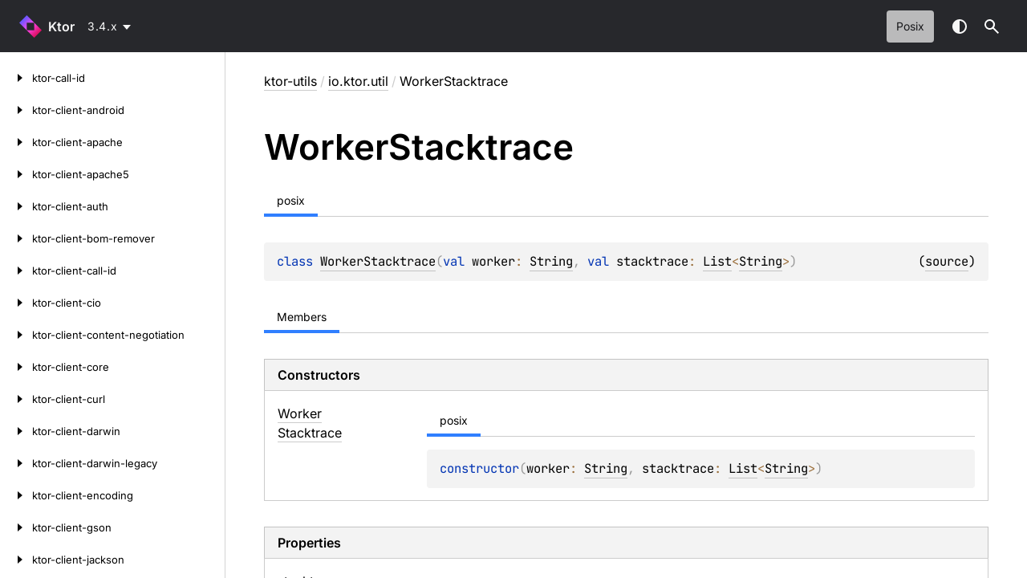

--- FILE ---
content_type: text/html; charset=utf-8
request_url: https://api.ktor.io/ktor-utils/io.ktor.util/-worker-stacktrace/index.html
body_size: 3000
content:
<!doctype html>
<html class="no-js" lang="en">
<head>
    <script type="text/javascript" src="../../../scripts/gtm.js" async></script>
    <meta name="viewport" content="width=device-width, initial-scale=1" charset="UTF-8">
    <title>WorkerStacktrace</title>
<link href="../../../images/logo-icon.svg" rel="icon" type="image/svg"><script>var pathToRoot = "../../../";</script>
    <script>document.documentElement.classList.replace("no-js", "js");</script>
    <script>const storage = localStorage.getItem("dokka-dark-mode")
      if (storage == null) {
        const osDarkSchemePreferred = window.matchMedia && window.matchMedia('(prefers-color-scheme: dark)').matches
        if (osDarkSchemePreferred === true) {
          document.getElementsByTagName("html")[0].classList.add("theme-dark")
        }
      } else {
        const savedDarkMode = JSON.parse(storage)
        if (savedDarkMode === true) {
          document.getElementsByTagName("html")[0].classList.add("theme-dark")
        }
      }
    </script>
<script type="text/javascript" src="https://unpkg.com/kotlin-playground@1/dist/playground.min.js" async></script>
<script type="text/javascript" src="../../../scripts/sourceset_dependencies.js" async></script>
<link href="../../../styles/style.css" rel="Stylesheet">
<link href="../../../styles/main.css" rel="Stylesheet">
<link href="../../../styles/prism.css" rel="Stylesheet">
<link href="../../../styles/logo-styles.css" rel="Stylesheet">
<link href="../../../ui-kit/ui-kit.min.css" rel="Stylesheet">
<script type="text/javascript" src="../../../scripts/safe-local-storage_blocking.js"></script>
<script type="text/javascript" src="../../../scripts/navigation-loader.js" async></script>
<script type="text/javascript" src="../../../scripts/platform-content-handler.js" async></script>
<script type="text/javascript" src="../../../scripts/main.js" defer></script>
<script type="text/javascript" src="../../../scripts/prism.js" async></script>
<script type="text/javascript" src="../../../ui-kit/ui-kit.min.js" defer></script>
<link href="../../../images/logo-icon.svg"></head>
<body>
<div class="root">
    <header class="navigation theme-dark" id="navigation-wrapper" role="banner">
<a class="library-name--link" href="../../../index.html" tabindex="1">
                    Ktor
            </a>        <button class="navigation-controls--btn navigation-controls--btn_toc ui-kit_mobile-only" id="toc-toggle" type="button">Toggle table of contents
        </button>
        <div class="navigation-controls--break ui-kit_mobile-only"></div>
        <div class="library-version" id="library-version">
<dokka-template-command data="{&quot;@class&quot;:&quot;org.jetbrains.dokka.base.templating.ReplaceVersionsCommand&quot;,&quot;location&quot;:&quot;io.ktor.util/-worker-stacktrace/index.html&quot;}"><div class="dropdown versions-dropdown" data-role="dropdown">
  <div class="button button_dropdown versions-dropdown-button" role="combobox" data-role="dropdown-toggle" aria-controls="versions-listbox" aria-haspopup="listbox" aria-expanded="false" aria-label="Select version" tabindex="0" title="3.4.x"><span class="versions-dropdown-button-text">3.4.x</span></div>
  <div class="dropdown--list dropdown--list_positioned_left versions-dropdown-data" role="listbox" data-role="dropdown-listbox" aria-label="Versions" id="versions-listbox">
    <div class="dropdown--header" data-remove-style="true" style="display: none"><span>Select version</span><button class="button" data-role="dropdown-toggle" aria-label="Close versions selection"><i class="ui-kit-icon ui-kit-icon_cross"></i></button></div>
<a href="index.html" class="dropdown--option dropdown--option_active dropdown--option-link" style="display: block; padding: 5px; color: #fff" data-remove-style="true" role="option" title="3.4.x"><span class="dropdown--option-icon dropdown--option-icon_selected"></span><span class="dropdown--option-text">3.4.x</span></a><a href="../../../3.3.x/ktor-utils/io.ktor.util/-worker-stacktrace/index.html" class="dropdown--option dropdown--option-link" style="display: block; padding: 5px; color: #fff" data-remove-style="true" role="option" title="3.3.x"><span class="dropdown--option-icon"></span><span class="dropdown--option-text">3.3.x</span></a><a href="../../../3.2.x/ktor-utils/io.ktor.util/-worker-stacktrace/index.html" class="dropdown--option dropdown--option-link" style="display: block; padding: 5px; color: #fff" data-remove-style="true" role="option" title="3.2.x"><span class="dropdown--option-icon"></span><span class="dropdown--option-text">3.2.x</span></a><a href="../../../3.1.x/ktor-utils/io.ktor.util/-worker-stacktrace/index.html" class="dropdown--option dropdown--option-link" style="display: block; padding: 5px; color: #fff" data-remove-style="true" role="option" title="3.1.x"><span class="dropdown--option-icon"></span><span class="dropdown--option-text">3.1.x</span></a><a href="../../../3.0.x/ktor-utils/io.ktor.util/-worker-stacktrace/index.html" class="dropdown--option dropdown--option-link" style="display: block; padding: 5px; color: #fff" data-remove-style="true" role="option" title="3.0.x"><span class="dropdown--option-icon"></span><span class="dropdown--option-text">3.0.x</span></a><a href="../../../2.3.x/ktor-utils/io.ktor.util/-worker-stacktrace/index.html" class="dropdown--option dropdown--option-link" style="display: block; padding: 5px; color: #fff" data-remove-style="true" role="option" title="2.3.x"><span class="dropdown--option-icon"></span><span class="dropdown--option-text">2.3.x</span></a><a href="../../../2.2.x/ktor-utils/io.ktor.util/-worker-stacktrace/index.html" class="dropdown--option dropdown--option-link" style="display: block; padding: 5px; color: #fff" data-remove-style="true" role="option" title="2.2.x"><span class="dropdown--option-icon"></span><span class="dropdown--option-text">2.2.x</span></a><a href="../../../2.0.x/ktor-utils/io.ktor.util/-worker-stacktrace/index.html" class="dropdown--option dropdown--option-link" style="display: block; padding: 5px; color: #fff" data-remove-style="true" role="option" title="2.0.x"><span class="dropdown--option-icon"></span><span class="dropdown--option-text">2.0.x</span></a><a href="../../../not-found-version.html?v=1.6.x" class="dropdown--option dropdown--option-link" style="display: block; padding: 5px; color: #fff" data-remove-style="true" role="option" title="1.6.x"><span class="dropdown--option-icon"></span><span class="dropdown--option-text">1.6.x</span></a></div>
  <div class="dropdown--overlay"></div>
</div>
</dokka-template-command>        </div>
        <div class="navigation-controls">
        <ul class="filter-section filter-section_loading" id="filter-section" aria-label="Target filter">
                <button class="platform-tag platform-selector common-like" data-active="" aria-pressed="true" data-filter=":ktor-utils/posixMain">posix</button>
            <div class="dropdown filter-section--dropdown" data-role="dropdown" id="filter-section-dropdown">
                <button class="button button_dropdown filter-section--dropdown-toggle" role="combobox" data-role="dropdown-toggle" aria-controls="platform-tags-listbox" aria-haspopup="listbox" aria-expanded="false" aria-label="Toggle source sets"></button>
                <ul role="listbox" id="platform-tags-listbox" class="dropdown--list" data-role="dropdown-listbox" aria-label="Target filter">
                    <div class="dropdown--header"><span>Target filter</span>
                        <button class="button" data-role="dropdown-toggle" aria-label="Close target filter">
                            <i class="ui-kit-icon ui-kit-icon_cross"></i>
                        </button>
                    </div>
                        <li role="option" class="dropdown--option platform-selector-option common-like" tabindex="0">
                            <label class="checkbox">
                                <input type="checkbox" class="checkbox--input" id=":ktor-utils/posixMain" data-filter=":ktor-utils/posixMain">
                                <span class="checkbox--icon"></span>
                                posix
                            </label>
                        </li>
                </ul>
                <div class="dropdown--overlay"></div>
            </div>
        </ul>
            <button class="navigation-controls--btn navigation-controls--btn_theme" id="theme-toggle-button" type="button">Switch theme
            </button>
            <div class="navigation-controls--btn navigation-controls--btn_search" id="searchBar" role="button">Search in
                API
            </div>
        </div>
    </header>
    <div id="container">
        <nav id="leftColumn" class="sidebar" data-item-type="SECTION" data-item-config="{&quot;defaultSize&quot;: 280, &quot;minSize&quot;: 200, &quot;maxSize&quot;: 400}">
            <a class="toc--skip-link" href="#main">Skip to content</a>
            <div class="dropdown theme-dark_mobile" data-role="dropdown" id="toc-dropdown">
                <ul role="listbox" id="toc-listbox" class="dropdown--list dropdown--list_toc-list" data-role="dropdown-listbox" aria-label="Table of contents">
                    <div class="dropdown--header">
                            <span>
                                    Ktor
                            </span>
                        <button class="button" data-role="dropdown-toggle" aria-label="Close table of contents">
                            <i class="ui-kit-icon ui-kit-icon_cross"></i>
                        </button>
                    </div>
                    <div class="sidebar--inner" id="sideMenu"></div>
                </ul>
                <div class="dropdown--overlay"></div>
            </div>
        </nav>
        <div id="resizer" class="resizer" data-item-type="BAR"></div>
        <div id="main" data-item-type="SECTION" role="main">
<div class="main-content" data-page-type="classlike" id="content" pageids="ktor-utils::io.ktor.util/WorkerStacktrace///PointingToDeclaration//548461519">
  <div class="breadcrumbs"><a href="../../index.html">ktor-utils</a><span class="delimiter">/</span><a href="../index.html">io.ktor.util</a><span class="delimiter">/</span><span class="current">WorkerStacktrace</span></div>
  <div class="cover ">
    <h1 class="cover"><span>Worker</span><wbr><span><span>Stacktrace</span></span></h1>
    <div class="platform-hinted  with-platform-tabs" data-platform-hinted="data-platform-hinted">
      <div class="platform-bookmarks-row" data-toggle-list="data-toggle-list"><button class="platform-bookmark" data-filterable-current=":ktor-utils/posixMain" data-filterable-set=":ktor-utils/posixMain" data-active="" data-toggle=":ktor-utils/posixMain">posix</button></div>
<div class="content sourceset-dependent-content" data-active="" data-togglable=":ktor-utils/posixMain"><div class="symbol monospace"><span class="token keyword">class </span><a href="index.html">WorkerStacktrace</a><span class="token punctuation">(</span><span class="parameters "><span class="parameter "><span class="token keyword">val </span>worker<span class="token operator">: </span><a href="https://kotlinlang.org/api/core/kotlin-stdlib/kotlin/-string/index.html">String</a><span class="token punctuation">, </span></span><span class="parameter "><span class="token keyword">val </span>stacktrace<span class="token operator">: </span><a href="https://kotlinlang.org/api/core/kotlin-stdlib/kotlin.collections/-list/index.html">List</a><span class="token operator">&lt;</span><a href="https://kotlinlang.org/api/core/kotlin-stdlib/kotlin/-string/index.html">String</a><span class="token operator">&gt;</span></span></span><span class="token punctuation">)</span><span class="source-link-wrapper"><span class="source-link" data-element-type="source-link">(<a href="https://github.com/ktorio/ktor/blob/3.4.0/ktor-utils/posix/src/io/ktor/util/ThreadInfo.kt#L85">source</a>)</span></span></div></div>    </div>
  </div>
  <div class="tabbedcontent">
    <div class="tabs-section" tabs-section="tabs-section"><button class="section-tab" data-active="" data-togglable="CONSTRUCTOR,TYPE,PROPERTY,FUNCTION">Members</button></div>
    <div class="tabs-section-body">
      <div data-togglable="CONSTRUCTOR">
        <h2 class="tableheader">Constructors</h2>
        <div class="table"><a data-name="-243674330%2FConstructors%2F548461519" anchor-label="WorkerStacktrace" id="-243674330%2FConstructors%2F548461519" data-filterable-set=":ktor-utils/posixMain"></a>
          <div class="table-row table-row_content" data-togglable="CONSTRUCTOR" data-filterable-current=":ktor-utils/posixMain" data-filterable-set=":ktor-utils/posixMain">
            <div class="main-subrow keyValue ">
              <div class=""><span class="inline-flex">
                  <div><a href="-worker-stacktrace.html"><span>Worker</span><wbr><span><span>Stacktrace</span></span></a></div>
<span class="anchor-wrapper"><span class="anchor-icon" pointing-to="-243674330%2FConstructors%2F548461519"></span>
                    <div class="copy-popup-wrapper "><span class="copy-popup-icon"></span><span>Link copied to clipboard</span></div>
                  </span></span></div>
              <div>
                <div class="title">
                  <div class="platform-hinted  with-platform-tabs" data-platform-hinted="data-platform-hinted">
                    <div class="platform-bookmarks-row" data-toggle-list="data-toggle-list"><button class="platform-bookmark" data-filterable-current=":ktor-utils/posixMain" data-filterable-set=":ktor-utils/posixMain" data-active="" data-toggle=":ktor-utils/posixMain">posix</button></div>
<div class="content sourceset-dependent-content" data-active="" data-togglable=":ktor-utils/posixMain"><div class="symbol monospace"><span class="token keyword">constructor</span><span class="token punctuation">(</span><span class="parameters "><span class="parameter ">worker<span class="token operator">: </span><a href="https://kotlinlang.org/api/core/kotlin-stdlib/kotlin/-string/index.html">String</a><span class="token punctuation">, </span></span><span class="parameter ">stacktrace<span class="token operator">: </span><a href="https://kotlinlang.org/api/core/kotlin-stdlib/kotlin.collections/-list/index.html">List</a><span class="token operator">&lt;</span><a href="https://kotlinlang.org/api/core/kotlin-stdlib/kotlin/-string/index.html">String</a><span class="token operator">&gt;</span></span></span><span class="token punctuation">)</span></div></div>                  </div>
                </div>
              </div>
            </div>
          </div>
        </div>
      </div>
      <div data-togglable="PROPERTY">
        <h2 class="tableheader">Properties</h2>
        <div class="table"><a data-name="-1194558497%2FProperties%2F548461519" anchor-label="stacktrace" id="-1194558497%2FProperties%2F548461519" data-filterable-set=":ktor-utils/posixMain"></a>
          <div class="table-row table-row_content" data-filterable-current=":ktor-utils/posixMain" data-filterable-set=":ktor-utils/posixMain">
            <div class="main-subrow keyValue ">
              <div class=""><span class="inline-flex">
                  <div><a href="stacktrace.html"><span><span>stacktrace</span></span></a></div>
<span class="anchor-wrapper"><span class="anchor-icon" pointing-to="-1194558497%2FProperties%2F548461519"></span>
                    <div class="copy-popup-wrapper "><span class="copy-popup-icon"></span><span>Link copied to clipboard</span></div>
                  </span></span></div>
              <div>
                <div class="title">
                  <div class="platform-hinted  with-platform-tabs" data-platform-hinted="data-platform-hinted">
                    <div class="platform-bookmarks-row" data-toggle-list="data-toggle-list"><button class="platform-bookmark" data-filterable-current=":ktor-utils/posixMain" data-filterable-set=":ktor-utils/posixMain" data-active="" data-toggle=":ktor-utils/posixMain">posix</button></div>
<div class="content sourceset-dependent-content" data-active="" data-togglable=":ktor-utils/posixMain"><div class="symbol monospace"><span class="token keyword">val </span><a href="stacktrace.html">stacktrace</a><span class="token operator">: </span><a href="https://kotlinlang.org/api/core/kotlin-stdlib/kotlin.collections/-list/index.html">List</a><span class="token operator">&lt;</span><a href="https://kotlinlang.org/api/core/kotlin-stdlib/kotlin/-string/index.html">String</a><span class="token operator">&gt;</span></div></div>                  </div>
                </div>
              </div>
            </div>
          </div>
<a data-name="-1406619970%2FProperties%2F548461519" anchor-label="worker" id="-1406619970%2FProperties%2F548461519" data-filterable-set=":ktor-utils/posixMain"></a>
          <div class="table-row table-row_content" data-filterable-current=":ktor-utils/posixMain" data-filterable-set=":ktor-utils/posixMain">
            <div class="main-subrow keyValue ">
              <div class=""><span class="inline-flex">
                  <div><a href="worker.html"><span><span>worker</span></span></a></div>
<span class="anchor-wrapper"><span class="anchor-icon" pointing-to="-1406619970%2FProperties%2F548461519"></span>
                    <div class="copy-popup-wrapper "><span class="copy-popup-icon"></span><span>Link copied to clipboard</span></div>
                  </span></span></div>
              <div>
                <div class="title">
                  <div class="platform-hinted  with-platform-tabs" data-platform-hinted="data-platform-hinted">
                    <div class="platform-bookmarks-row" data-toggle-list="data-toggle-list"><button class="platform-bookmark" data-filterable-current=":ktor-utils/posixMain" data-filterable-set=":ktor-utils/posixMain" data-active="" data-toggle=":ktor-utils/posixMain">posix</button></div>
<div class="content sourceset-dependent-content" data-active="" data-togglable=":ktor-utils/posixMain"><div class="symbol monospace"><span class="token keyword">val </span><a href="worker.html">worker</a><span class="token operator">: </span><a href="https://kotlinlang.org/api/core/kotlin-stdlib/kotlin/-string/index.html">String</a></div></div>                  </div>
                </div>
              </div>
            </div>
          </div>
        </div>
      </div>
    </div>
  </div>
</div>
    <div class="footer">
        <div class="footer--container">
            <a href="#content" id="go-to-top-link" class="footer--button footer--button_go-to-top"></a>
            <div class="footer--content">
                <div>
                    <span>Generated by </span>
                    <a class="footer--link footer--link_external" href="https://github.com/Kotlin/dokka">
                        Dokka
                    </a>
                    <div>© 2026 JetBrains s.r.o and contributors. Apache License 2.0</div>
                </div>
            </div>
        </div>
    </div>
        </div>
    </div>
</div>
</body>
</html>

--- FILE ---
content_type: image/svg+xml
request_url: https://api.ktor.io/images/logo-icon.svg
body_size: -155
content:
<svg xmlns="http://www.w3.org/2000/svg" width="48" height="48" viewBox="0 0 48 48">
  <linearGradient id="a" gradientUnits="userSpaceOnUse" x1="1" x2="31" y1="17" y2="47">
    <stop offset="0" stop-color="#6b57ff"/>
    <stop offset=".5" stop-color="#ff45ed"/>
    <stop offset="1" stop-color="#dd1265"/>
  </linearGradient>
  <path d="M0 16 L16 0 L48 32 L32 48z" fill="url(#a)" />
  <path fill="#27282C" d="M32 16 H16 v16 h16z"/>
</svg>


--- FILE ---
content_type: application/javascript; charset=utf-8
request_url: https://api.ktor.io/scripts/sourceset_dependencies.js
body_size: 18141
content:
sourceset_dependencies = '{":ktor-client-resources/androidNative32Main":[":ktor-client-resources/androidNativeMain"],":ktor-client-resources/androidNative64Main":[":ktor-client-resources/androidNativeMain"],":ktor-client-resources/androidNativeArm32Main":[":ktor-client-resources/androidNative32Main"],":ktor-client-resources/androidNativeArm64Main":[":ktor-client-resources/androidNative64Main"],":ktor-client-resources/androidNativeMain":[":ktor-client-resources/nixMain",":ktor-client-resources/nonDarwinPosixMain"],":ktor-client-resources/androidNativeX64Main":[":ktor-client-resources/androidNative64Main"],":ktor-client-resources/androidNativeX86Main":[":ktor-client-resources/androidNative32Main"],":ktor-client-resources/commonMain":[],":ktor-client-resources/darwinMain":[":ktor-client-resources/nixMain"],":ktor-client-resources/desktopMain":[":ktor-client-resources/commonMain"],":ktor-client-resources/iosArm64Main":[":ktor-client-resources/iosMain"],":ktor-client-resources/iosMain":[":ktor-client-resources/darwinMain"],":ktor-client-resources/iosSimulatorArm64Main":[":ktor-client-resources/iosMain"],":ktor-client-resources/iosX64Main":[":ktor-client-resources/iosMain"],":ktor-client-resources/jsMain":[":ktor-client-resources/webMain"],":ktor-client-resources/jvmAndPosixMain":[":ktor-client-resources/commonMain"],":ktor-client-resources/jvmMain":[":ktor-client-resources/jvmAndPosixMain"],":ktor-client-resources/linuxArm64Main":[":ktor-client-resources/linuxMain"],":ktor-client-resources/linuxMain":[":ktor-client-resources/desktopMain",":ktor-client-resources/nixMain",":ktor-client-resources/nonDarwinPosixMain"],":ktor-client-resources/linuxX64Main":[":ktor-client-resources/linuxMain"],":ktor-client-resources/macosArm64Main":[":ktor-client-resources/macosMain"],":ktor-client-resources/macosMain":[":ktor-client-resources/darwinMain",":ktor-client-resources/desktopMain"],":ktor-client-resources/macosX64Main":[":ktor-client-resources/macosMain"],":ktor-client-resources/mingwX64Main":[":ktor-client-resources/windowsMain"],":ktor-client-resources/nixMain":[":ktor-client-resources/posixMain"],":ktor-client-resources/nonDarwinPosixMain":[":ktor-client-resources/commonMain"],":ktor-client-resources/nonJvmMain":[":ktor-client-resources/commonMain"],":ktor-client-resources/posixMain":[":ktor-client-resources/jvmAndPosixMain",":ktor-client-resources/nonJvmMain"],":ktor-client-resources/tvosArm64Main":[":ktor-client-resources/tvosMain"],":ktor-client-resources/tvosMain":[":ktor-client-resources/darwinMain"],":ktor-client-resources/tvosSimulatorArm64Main":[":ktor-client-resources/tvosMain"],":ktor-client-resources/tvosX64Main":[":ktor-client-resources/tvosMain"],":ktor-client-resources/wasmJsMain":[":ktor-client-resources/webMain"],":ktor-client-resources/watchosArm32Main":[":ktor-client-resources/watchosMain"],":ktor-client-resources/watchosArm64Main":[":ktor-client-resources/watchosMain"],":ktor-client-resources/watchosDeviceArm64Main":[":ktor-client-resources/watchosMain"],":ktor-client-resources/watchosMain":[":ktor-client-resources/darwinMain"],":ktor-client-resources/watchosSimulatorArm64Main":[":ktor-client-resources/watchosMain"],":ktor-client-resources/watchosX64Main":[":ktor-client-resources/watchosMain"],":ktor-client-resources/webMain":[":ktor-client-resources/nonJvmMain"],":ktor-client-resources/windowsMain":[":ktor-client-resources/desktopMain",":ktor-client-resources/nonDarwinPosixMain",":ktor-client-resources/posixMain"],":ktor-resources/androidNative32Main":[":ktor-resources/androidNativeMain"],":ktor-resources/androidNative64Main":[":ktor-resources/androidNativeMain"],":ktor-resources/androidNativeArm32Main":[":ktor-resources/androidNative32Main"],":ktor-resources/androidNativeArm64Main":[":ktor-resources/androidNative64Main"],":ktor-resources/androidNativeMain":[":ktor-resources/nixMain",":ktor-resources/nonDarwinPosixMain"],":ktor-resources/androidNativeX64Main":[":ktor-resources/androidNative64Main"],":ktor-resources/androidNativeX86Main":[":ktor-resources/androidNative32Main"],":ktor-resources/commonMain":[],":ktor-resources/darwinMain":[":ktor-resources/nixMain"],":ktor-resources/desktopMain":[":ktor-resources/commonMain"],":ktor-resources/iosArm64Main":[":ktor-resources/iosMain"],":ktor-resources/iosMain":[":ktor-resources/darwinMain"],":ktor-resources/iosSimulatorArm64Main":[":ktor-resources/iosMain"],":ktor-resources/iosX64Main":[":ktor-resources/iosMain"],":ktor-resources/jsMain":[":ktor-resources/webMain"],":ktor-resources/jvmAndPosixMain":[":ktor-resources/commonMain"],":ktor-resources/jvmMain":[":ktor-resources/jvmAndPosixMain"],":ktor-resources/linuxArm64Main":[":ktor-resources/linuxMain"],":ktor-resources/linuxMain":[":ktor-resources/desktopMain",":ktor-resources/nixMain",":ktor-resources/nonDarwinPosixMain"],":ktor-resources/linuxX64Main":[":ktor-resources/linuxMain"],":ktor-resources/macosArm64Main":[":ktor-resources/macosMain"],":ktor-resources/macosMain":[":ktor-resources/darwinMain",":ktor-resources/desktopMain"],":ktor-resources/macosX64Main":[":ktor-resources/macosMain"],":ktor-resources/mingwX64Main":[":ktor-resources/windowsMain"],":ktor-resources/nixMain":[":ktor-resources/posixMain"],":ktor-resources/nonDarwinPosixMain":[":ktor-resources/commonMain"],":ktor-resources/nonJvmMain":[":ktor-resources/commonMain"],":ktor-resources/posixMain":[":ktor-resources/jvmAndPosixMain",":ktor-resources/nonJvmMain"],":ktor-resources/tvosArm64Main":[":ktor-resources/tvosMain"],":ktor-resources/tvosMain":[":ktor-resources/darwinMain"],":ktor-resources/tvosSimulatorArm64Main":[":ktor-resources/tvosMain"],":ktor-resources/tvosX64Main":[":ktor-resources/tvosMain"],":ktor-resources/wasmJsMain":[":ktor-resources/webMain"],":ktor-resources/watchosArm32Main":[":ktor-resources/watchosMain"],":ktor-resources/watchosArm64Main":[":ktor-resources/watchosMain"],":ktor-resources/watchosDeviceArm64Main":[":ktor-resources/watchosMain"],":ktor-resources/watchosMain":[":ktor-resources/darwinMain"],":ktor-resources/watchosSimulatorArm64Main":[":ktor-resources/watchosMain"],":ktor-resources/watchosX64Main":[":ktor-resources/watchosMain"],":ktor-resources/webMain":[":ktor-resources/nonJvmMain"],":ktor-resources/windowsMain":[":ktor-resources/desktopMain",":ktor-resources/nonDarwinPosixMain",":ktor-resources/posixMain"],":ktor-http/androidNative32Main":[":ktor-http/androidNativeMain"],":ktor-http/androidNative64Main":[":ktor-http/androidNativeMain"],":ktor-http/androidNativeArm32Main":[":ktor-http/androidNative32Main"],":ktor-http/androidNativeArm64Main":[":ktor-http/androidNative64Main"],":ktor-http/androidNativeMain":[":ktor-http/nixMain",":ktor-http/nonDarwinPosixMain"],":ktor-http/androidNativeX64Main":[":ktor-http/androidNative64Main"],":ktor-http/androidNativeX86Main":[":ktor-http/androidNative32Main"],":ktor-http/commonMain":[],":ktor-http/darwinMain":[":ktor-http/nixMain"],":ktor-http/desktopMain":[":ktor-http/commonMain"],":ktor-http/iosArm64Main":[":ktor-http/iosMain"],":ktor-http/iosMain":[":ktor-http/darwinMain"],":ktor-http/iosSimulatorArm64Main":[":ktor-http/iosMain"],":ktor-http/iosX64Main":[":ktor-http/iosMain"],":ktor-http/jsMain":[":ktor-http/webMain"],":ktor-http/jvmAndPosixMain":[":ktor-http/commonMain"],":ktor-http/jvmMain":[":ktor-http/jvmAndPosixMain"],":ktor-http/linuxArm64Main":[":ktor-http/linuxMain"],":ktor-http/linuxMain":[":ktor-http/desktopMain",":ktor-http/nixMain",":ktor-http/nonDarwinPosixMain"],":ktor-http/linuxX64Main":[":ktor-http/linuxMain"],":ktor-http/macosArm64Main":[":ktor-http/macosMain"],":ktor-http/macosMain":[":ktor-http/darwinMain",":ktor-http/desktopMain"],":ktor-http/macosX64Main":[":ktor-http/macosMain"],":ktor-http/mingwX64Main":[":ktor-http/windowsMain"],":ktor-http/nixMain":[":ktor-http/posixMain"],":ktor-http/nonDarwinPosixMain":[":ktor-http/commonMain"],":ktor-http/nonJvmMain":[":ktor-http/commonMain"],":ktor-http/posixMain":[":ktor-http/jvmAndPosixMain",":ktor-http/nonJvmMain"],":ktor-http/tvosArm64Main":[":ktor-http/tvosMain"],":ktor-http/tvosMain":[":ktor-http/darwinMain"],":ktor-http/tvosSimulatorArm64Main":[":ktor-http/tvosMain"],":ktor-http/tvosX64Main":[":ktor-http/tvosMain"],":ktor-http/wasmJsMain":[":ktor-http/webMain"],":ktor-http/watchosArm32Main":[":ktor-http/watchosMain"],":ktor-http/watchosArm64Main":[":ktor-http/watchosMain"],":ktor-http/watchosDeviceArm64Main":[":ktor-http/watchosMain"],":ktor-http/watchosMain":[":ktor-http/darwinMain"],":ktor-http/watchosSimulatorArm64Main":[":ktor-http/watchosMain"],":ktor-http/watchosX64Main":[":ktor-http/watchosMain"],":ktor-http/webMain":[":ktor-http/nonJvmMain"],":ktor-http/windowsMain":[":ktor-http/desktopMain",":ktor-http/nonDarwinPosixMain",":ktor-http/posixMain"],":ktor-server-i18n/commonMain":[],":ktor-server-i18n/jvmAndPosixMain":[":ktor-server-i18n/commonMain"],":ktor-server-i18n/jvmMain":[":ktor-server-i18n/jvmAndPosixMain"],":ktor-server-auto-head-response/androidNative32Main":[":ktor-server-auto-head-response/androidNativeMain"],":ktor-server-auto-head-response/androidNative64Main":[":ktor-server-auto-head-response/androidNativeMain"],":ktor-server-auto-head-response/androidNativeArm32Main":[":ktor-server-auto-head-response/androidNative32Main"],":ktor-server-auto-head-response/androidNativeArm64Main":[":ktor-server-auto-head-response/androidNative64Main"],":ktor-server-auto-head-response/androidNativeMain":[":ktor-server-auto-head-response/nixMain",":ktor-server-auto-head-response/nonDarwinPosixMain"],":ktor-server-auto-head-response/androidNativeX64Main":[":ktor-server-auto-head-response/androidNative64Main"],":ktor-server-auto-head-response/androidNativeX86Main":[":ktor-server-auto-head-response/androidNative32Main"],":ktor-server-auto-head-response/commonMain":[],":ktor-server-auto-head-response/darwinMain":[":ktor-server-auto-head-response/nixMain"],":ktor-server-auto-head-response/desktopMain":[":ktor-server-auto-head-response/commonMain"],":ktor-server-auto-head-response/iosArm64Main":[":ktor-server-auto-head-response/iosMain"],":ktor-server-auto-head-response/iosMain":[":ktor-server-auto-head-response/darwinMain"],":ktor-server-auto-head-response/iosSimulatorArm64Main":[":ktor-server-auto-head-response/iosMain"],":ktor-server-auto-head-response/iosX64Main":[":ktor-server-auto-head-response/iosMain"],":ktor-server-auto-head-response/jsMain":[":ktor-server-auto-head-response/webMain"],":ktor-server-auto-head-response/jvmAndPosixMain":[":ktor-server-auto-head-response/commonMain"],":ktor-server-auto-head-response/jvmMain":[":ktor-server-auto-head-response/jvmAndPosixMain"],":ktor-server-auto-head-response/linuxArm64Main":[":ktor-server-auto-head-response/linuxMain"],":ktor-server-auto-head-response/linuxMain":[":ktor-server-auto-head-response/desktopMain",":ktor-server-auto-head-response/nixMain",":ktor-server-auto-head-response/nonDarwinPosixMain"],":ktor-server-auto-head-response/linuxX64Main":[":ktor-server-auto-head-response/linuxMain"],":ktor-server-auto-head-response/macosArm64Main":[":ktor-server-auto-head-response/macosMain"],":ktor-server-auto-head-response/macosMain":[":ktor-server-auto-head-response/darwinMain",":ktor-server-auto-head-response/desktopMain"],":ktor-server-auto-head-response/macosX64Main":[":ktor-server-auto-head-response/macosMain"],":ktor-server-auto-head-response/mingwX64Main":[":ktor-server-auto-head-response/windowsMain"],":ktor-server-auto-head-response/nixMain":[":ktor-server-auto-head-response/posixMain"],":ktor-server-auto-head-response/nonDarwinPosixMain":[":ktor-server-auto-head-response/commonMain"],":ktor-server-auto-head-response/nonJvmMain":[":ktor-server-auto-head-response/commonMain"],":ktor-server-auto-head-response/posixMain":[":ktor-server-auto-head-response/jvmAndPosixMain",":ktor-server-auto-head-response/nonJvmMain"],":ktor-server-auto-head-response/tvosArm64Main":[":ktor-server-auto-head-response/tvosMain"],":ktor-server-auto-head-response/tvosMain":[":ktor-server-auto-head-response/darwinMain"],":ktor-server-auto-head-response/tvosSimulatorArm64Main":[":ktor-server-auto-head-response/tvosMain"],":ktor-server-auto-head-response/tvosX64Main":[":ktor-server-auto-head-response/tvosMain"],":ktor-server-auto-head-response/wasmJsMain":[":ktor-server-auto-head-response/webMain"],":ktor-server-auto-head-response/watchosArm32Main":[":ktor-server-auto-head-response/watchosMain"],":ktor-server-auto-head-response/watchosArm64Main":[":ktor-server-auto-head-response/watchosMain"],":ktor-server-auto-head-response/watchosDeviceArm64Main":[":ktor-server-auto-head-response/watchosMain"],":ktor-server-auto-head-response/watchosMain":[":ktor-server-auto-head-response/darwinMain"],":ktor-server-auto-head-response/watchosSimulatorArm64Main":[":ktor-server-auto-head-response/watchosMain"],":ktor-server-auto-head-response/watchosX64Main":[":ktor-server-auto-head-response/watchosMain"],":ktor-server-auto-head-response/webMain":[":ktor-server-auto-head-response/nonJvmMain"],":ktor-server-auto-head-response/windowsMain":[":ktor-server-auto-head-response/desktopMain",":ktor-server-auto-head-response/nonDarwinPosixMain",":ktor-server-auto-head-response/posixMain"],":ktor-client-darwin/commonMain":[],":ktor-client-darwin/darwinMain":[":ktor-client-darwin/nixMain"],":ktor-client-darwin/desktopMain":[":ktor-client-darwin/commonMain"],":ktor-client-darwin/iosArm64Main":[":ktor-client-darwin/iosMain"],":ktor-client-darwin/iosMain":[":ktor-client-darwin/darwinMain"],":ktor-client-darwin/iosSimulatorArm64Main":[":ktor-client-darwin/iosMain"],":ktor-client-darwin/iosX64Main":[":ktor-client-darwin/iosMain"],":ktor-client-darwin/jvmAndPosixMain":[":ktor-client-darwin/commonMain"],":ktor-client-darwin/macosArm64Main":[":ktor-client-darwin/macosMain"],":ktor-client-darwin/macosMain":[":ktor-client-darwin/darwinMain",":ktor-client-darwin/desktopMain"],":ktor-client-darwin/macosX64Main":[":ktor-client-darwin/macosMain"],":ktor-client-darwin/nixMain":[":ktor-client-darwin/posixMain"],":ktor-client-darwin/nonJvmMain":[":ktor-client-darwin/commonMain"],":ktor-client-darwin/posixMain":[":ktor-client-darwin/jvmAndPosixMain",":ktor-client-darwin/nonJvmMain"],":ktor-client-darwin/tvosArm64Main":[":ktor-client-darwin/tvosMain"],":ktor-client-darwin/tvosMain":[":ktor-client-darwin/darwinMain"],":ktor-client-darwin/tvosSimulatorArm64Main":[":ktor-client-darwin/tvosMain"],":ktor-client-darwin/tvosX64Main":[":ktor-client-darwin/tvosMain"],":ktor-client-darwin/watchosArm32Main":[":ktor-client-darwin/watchosMain"],":ktor-client-darwin/watchosArm64Main":[":ktor-client-darwin/watchosMain"],":ktor-client-darwin/watchosDeviceArm64Main":[":ktor-client-darwin/watchosMain"],":ktor-client-darwin/watchosMain":[":ktor-client-darwin/darwinMain"],":ktor-client-darwin/watchosSimulatorArm64Main":[":ktor-client-darwin/watchosMain"],":ktor-client-darwin/watchosX64Main":[":ktor-client-darwin/watchosMain"],":ktor-client-mock/androidNative32Main":[":ktor-client-mock/androidNativeMain"],":ktor-client-mock/androidNative64Main":[":ktor-client-mock/androidNativeMain"],":ktor-client-mock/androidNativeArm32Main":[":ktor-client-mock/androidNative32Main"],":ktor-client-mock/androidNativeArm64Main":[":ktor-client-mock/androidNative64Main"],":ktor-client-mock/androidNativeMain":[":ktor-client-mock/nixMain",":ktor-client-mock/nonDarwinPosixMain"],":ktor-client-mock/androidNativeX64Main":[":ktor-client-mock/androidNative64Main"],":ktor-client-mock/androidNativeX86Main":[":ktor-client-mock/androidNative32Main"],":ktor-client-mock/commonMain":[],":ktor-client-mock/darwinMain":[":ktor-client-mock/nixMain"],":ktor-client-mock/desktopMain":[":ktor-client-mock/commonMain"],":ktor-client-mock/iosArm64Main":[":ktor-client-mock/iosMain"],":ktor-client-mock/iosMain":[":ktor-client-mock/darwinMain"],":ktor-client-mock/iosSimulatorArm64Main":[":ktor-client-mock/iosMain"],":ktor-client-mock/iosX64Main":[":ktor-client-mock/iosMain"],":ktor-client-mock/jsMain":[":ktor-client-mock/webMain"],":ktor-client-mock/jvmAndPosixMain":[":ktor-client-mock/commonMain"],":ktor-client-mock/jvmMain":[":ktor-client-mock/jvmAndPosixMain"],":ktor-client-mock/linuxArm64Main":[":ktor-client-mock/linuxMain"],":ktor-client-mock/linuxMain":[":ktor-client-mock/desktopMain",":ktor-client-mock/nixMain",":ktor-client-mock/nonDarwinPosixMain"],":ktor-client-mock/linuxX64Main":[":ktor-client-mock/linuxMain"],":ktor-client-mock/macosArm64Main":[":ktor-client-mock/macosMain"],":ktor-client-mock/macosMain":[":ktor-client-mock/darwinMain",":ktor-client-mock/desktopMain"],":ktor-client-mock/macosX64Main":[":ktor-client-mock/macosMain"],":ktor-client-mock/mingwX64Main":[":ktor-client-mock/windowsMain"],":ktor-client-mock/nixMain":[":ktor-client-mock/posixMain"],":ktor-client-mock/nonDarwinPosixMain":[":ktor-client-mock/commonMain"],":ktor-client-mock/nonJvmMain":[":ktor-client-mock/commonMain"],":ktor-client-mock/posixMain":[":ktor-client-mock/jvmAndPosixMain",":ktor-client-mock/nonJvmMain"],":ktor-client-mock/tvosArm64Main":[":ktor-client-mock/tvosMain"],":ktor-client-mock/tvosMain":[":ktor-client-mock/darwinMain"],":ktor-client-mock/tvosSimulatorArm64Main":[":ktor-client-mock/tvosMain"],":ktor-client-mock/tvosX64Main":[":ktor-client-mock/tvosMain"],":ktor-client-mock/wasmJsMain":[":ktor-client-mock/webMain"],":ktor-client-mock/watchosArm32Main":[":ktor-client-mock/watchosMain"],":ktor-client-mock/watchosArm64Main":[":ktor-client-mock/watchosMain"],":ktor-client-mock/watchosDeviceArm64Main":[":ktor-client-mock/watchosMain"],":ktor-client-mock/watchosMain":[":ktor-client-mock/darwinMain"],":ktor-client-mock/watchosSimulatorArm64Main":[":ktor-client-mock/watchosMain"],":ktor-client-mock/watchosX64Main":[":ktor-client-mock/watchosMain"],":ktor-client-mock/webMain":[":ktor-client-mock/nonJvmMain"],":ktor-client-mock/windowsMain":[":ktor-client-mock/desktopMain",":ktor-client-mock/nonDarwinPosixMain",":ktor-client-mock/posixMain"],":ktor-client-okhttp/commonMain":[],":ktor-client-okhttp/jvmAndPosixMain":[":ktor-client-okhttp/commonMain"],":ktor-client-okhttp/jvmMain":[":ktor-client-okhttp/jvmAndPosixMain"],":ktor-serialization/androidNative32Main":[":ktor-serialization/androidNativeMain"],":ktor-serialization/androidNative64Main":[":ktor-serialization/androidNativeMain"],":ktor-serialization/androidNativeArm32Main":[":ktor-serialization/androidNative32Main"],":ktor-serialization/androidNativeArm64Main":[":ktor-serialization/androidNative64Main"],":ktor-serialization/androidNativeMain":[":ktor-serialization/nixMain",":ktor-serialization/nonDarwinPosixMain"],":ktor-serialization/androidNativeX64Main":[":ktor-serialization/androidNative64Main"],":ktor-serialization/androidNativeX86Main":[":ktor-serialization/androidNative32Main"],":ktor-serialization/commonMain":[],":ktor-serialization/darwinMain":[":ktor-serialization/nixMain"],":ktor-serialization/desktopMain":[":ktor-serialization/commonMain"],":ktor-serialization/iosArm64Main":[":ktor-serialization/iosMain"],":ktor-serialization/iosMain":[":ktor-serialization/darwinMain"],":ktor-serialization/iosSimulatorArm64Main":[":ktor-serialization/iosMain"],":ktor-serialization/iosX64Main":[":ktor-serialization/iosMain"],":ktor-serialization/jsMain":[":ktor-serialization/webMain"],":ktor-serialization/jvmAndPosixMain":[":ktor-serialization/commonMain"],":ktor-serialization/jvmMain":[":ktor-serialization/jvmAndPosixMain"],":ktor-serialization/linuxArm64Main":[":ktor-serialization/linuxMain"],":ktor-serialization/linuxMain":[":ktor-serialization/desktopMain",":ktor-serialization/nixMain",":ktor-serialization/nonDarwinPosixMain"],":ktor-serialization/linuxX64Main":[":ktor-serialization/linuxMain"],":ktor-serialization/macosArm64Main":[":ktor-serialization/macosMain"],":ktor-serialization/macosMain":[":ktor-serialization/darwinMain",":ktor-serialization/desktopMain"],":ktor-serialization/macosX64Main":[":ktor-serialization/macosMain"],":ktor-serialization/mingwX64Main":[":ktor-serialization/windowsMain"],":ktor-serialization/nixMain":[":ktor-serialization/posixMain"],":ktor-serialization/nonDarwinPosixMain":[":ktor-serialization/commonMain"],":ktor-serialization/nonJvmMain":[":ktor-serialization/commonMain"],":ktor-serialization/posixMain":[":ktor-serialization/jvmAndPosixMain",":ktor-serialization/nonJvmMain"],":ktor-serialization/tvosArm64Main":[":ktor-serialization/tvosMain"],":ktor-serialization/tvosMain":[":ktor-serialization/darwinMain"],":ktor-serialization/tvosSimulatorArm64Main":[":ktor-serialization/tvosMain"],":ktor-serialization/tvosX64Main":[":ktor-serialization/tvosMain"],":ktor-serialization/wasmJsMain":[":ktor-serialization/webMain"],":ktor-serialization/watchosArm32Main":[":ktor-serialization/watchosMain"],":ktor-serialization/watchosArm64Main":[":ktor-serialization/watchosMain"],":ktor-serialization/watchosDeviceArm64Main":[":ktor-serialization/watchosMain"],":ktor-serialization/watchosMain":[":ktor-serialization/darwinMain"],":ktor-serialization/watchosSimulatorArm64Main":[":ktor-serialization/watchosMain"],":ktor-serialization/watchosX64Main":[":ktor-serialization/watchosMain"],":ktor-serialization/webMain":[":ktor-serialization/nonJvmMain"],":ktor-serialization/windowsMain":[":ktor-serialization/desktopMain",":ktor-serialization/nonDarwinPosixMain",":ktor-serialization/posixMain"],":ktor-server-method-override/androidNative32Main":[":ktor-server-method-override/androidNativeMain"],":ktor-server-method-override/androidNative64Main":[":ktor-server-method-override/androidNativeMain"],":ktor-server-method-override/androidNativeArm32Main":[":ktor-server-method-override/androidNative32Main"],":ktor-server-method-override/androidNativeArm64Main":[":ktor-server-method-override/androidNative64Main"],":ktor-server-method-override/androidNativeMain":[":ktor-server-method-override/nixMain",":ktor-server-method-override/nonDarwinPosixMain"],":ktor-server-method-override/androidNativeX64Main":[":ktor-server-method-override/androidNative64Main"],":ktor-server-method-override/androidNativeX86Main":[":ktor-server-method-override/androidNative32Main"],":ktor-server-method-override/commonMain":[],":ktor-server-method-override/darwinMain":[":ktor-server-method-override/nixMain"],":ktor-server-method-override/desktopMain":[":ktor-server-method-override/commonMain"],":ktor-server-method-override/iosArm64Main":[":ktor-server-method-override/iosMain"],":ktor-server-method-override/iosMain":[":ktor-server-method-override/darwinMain"],":ktor-server-method-override/iosSimulatorArm64Main":[":ktor-server-method-override/iosMain"],":ktor-server-method-override/iosX64Main":[":ktor-server-method-override/iosMain"],":ktor-server-method-override/jsMain":[":ktor-server-method-override/webMain"],":ktor-server-method-override/jvmAndPosixMain":[":ktor-server-method-override/commonMain"],":ktor-server-method-override/jvmMain":[":ktor-server-method-override/jvmAndPosixMain"],":ktor-server-method-override/linuxArm64Main":[":ktor-server-method-override/linuxMain"],":ktor-server-method-override/linuxMain":[":ktor-server-method-override/desktopMain",":ktor-server-method-override/nixMain",":ktor-server-method-override/nonDarwinPosixMain"],":ktor-server-method-override/linuxX64Main":[":ktor-server-method-override/linuxMain"],":ktor-server-method-override/macosArm64Main":[":ktor-server-method-override/macosMain"],":ktor-server-method-override/macosMain":[":ktor-server-method-override/darwinMain",":ktor-server-method-override/desktopMain"],":ktor-server-method-override/macosX64Main":[":ktor-server-method-override/macosMain"],":ktor-server-method-override/mingwX64Main":[":ktor-server-method-override/windowsMain"],":ktor-server-method-override/nixMain":[":ktor-server-method-override/posixMain"],":ktor-server-method-override/nonDarwinPosixMain":[":ktor-server-method-override/commonMain"],":ktor-server-method-override/nonJvmMain":[":ktor-server-method-override/commonMain"],":ktor-server-method-override/posixMain":[":ktor-server-method-override/jvmAndPosixMain",":ktor-server-method-override/nonJvmMain"],":ktor-server-method-override/tvosArm64Main":[":ktor-server-method-override/tvosMain"],":ktor-server-method-override/tvosMain":[":ktor-server-method-override/darwinMain"],":ktor-server-method-override/tvosSimulatorArm64Main":[":ktor-server-method-override/tvosMain"],":ktor-server-method-override/tvosX64Main":[":ktor-server-method-override/tvosMain"],":ktor-server-method-override/wasmJsMain":[":ktor-server-method-override/webMain"],":ktor-server-method-override/watchosArm32Main":[":ktor-server-method-override/watchosMain"],":ktor-server-method-override/watchosArm64Main":[":ktor-server-method-override/watchosMain"],":ktor-server-method-override/watchosDeviceArm64Main":[":ktor-server-method-override/watchosMain"],":ktor-server-method-override/watchosMain":[":ktor-server-method-override/darwinMain"],":ktor-server-method-override/watchosSimulatorArm64Main":[":ktor-server-method-override/watchosMain"],":ktor-server-method-override/watchosX64Main":[":ktor-server-method-override/watchosMain"],":ktor-server-method-override/webMain":[":ktor-server-method-override/nonJvmMain"],":ktor-server-method-override/windowsMain":[":ktor-server-method-override/desktopMain",":ktor-server-method-override/nonDarwinPosixMain",":ktor-server-method-override/posixMain"],":ktor-server-metrics-micrometer/commonMain":[],":ktor-server-metrics-micrometer/jvmAndPosixMain":[":ktor-server-metrics-micrometer/commonMain"],":ktor-server-metrics-micrometer/jvmMain":[":ktor-server-metrics-micrometer/jvmAndPosixMain"],":ktor-encoding-zstd/androidNative32Main":[":ktor-encoding-zstd/androidNativeMain"],":ktor-encoding-zstd/androidNative64Main":[":ktor-encoding-zstd/androidNativeMain"],":ktor-encoding-zstd/androidNativeArm32Main":[":ktor-encoding-zstd/androidNative32Main"],":ktor-encoding-zstd/androidNativeArm64Main":[":ktor-encoding-zstd/androidNative64Main"],":ktor-encoding-zstd/androidNativeMain":[":ktor-encoding-zstd/nixMain",":ktor-encoding-zstd/nonDarwinPosixMain"],":ktor-encoding-zstd/androidNativeX64Main":[":ktor-encoding-zstd/androidNative64Main"],":ktor-encoding-zstd/androidNativeX86Main":[":ktor-encoding-zstd/androidNative32Main"],":ktor-encoding-zstd/commonMain":[],":ktor-encoding-zstd/darwinMain":[":ktor-encoding-zstd/nixMain"],":ktor-encoding-zstd/desktopMain":[":ktor-encoding-zstd/commonMain"],":ktor-encoding-zstd/iosArm64Main":[":ktor-encoding-zstd/iosMain"],":ktor-encoding-zstd/iosMain":[":ktor-encoding-zstd/darwinMain"],":ktor-encoding-zstd/iosSimulatorArm64Main":[":ktor-encoding-zstd/iosMain"],":ktor-encoding-zstd/iosX64Main":[":ktor-encoding-zstd/iosMain"],":ktor-encoding-zstd/jsMain":[":ktor-encoding-zstd/webMain"],":ktor-encoding-zstd/jvmAndPosixMain":[":ktor-encoding-zstd/commonMain"],":ktor-encoding-zstd/jvmMain":[":ktor-encoding-zstd/jvmAndPosixMain"],":ktor-encoding-zstd/linuxArm64Main":[":ktor-encoding-zstd/linuxMain"],":ktor-encoding-zstd/linuxMain":[":ktor-encoding-zstd/desktopMain",":ktor-encoding-zstd/nixMain",":ktor-encoding-zstd/nonDarwinPosixMain"],":ktor-encoding-zstd/linuxX64Main":[":ktor-encoding-zstd/linuxMain"],":ktor-encoding-zstd/macosArm64Main":[":ktor-encoding-zstd/macosMain"],":ktor-encoding-zstd/macosMain":[":ktor-encoding-zstd/darwinMain",":ktor-encoding-zstd/desktopMain"],":ktor-encoding-zstd/macosX64Main":[":ktor-encoding-zstd/macosMain"],":ktor-encoding-zstd/mingwX64Main":[":ktor-encoding-zstd/windowsMain"],":ktor-encoding-zstd/nixMain":[":ktor-encoding-zstd/posixMain"],":ktor-encoding-zstd/nonDarwinPosixMain":[":ktor-encoding-zstd/commonMain"],":ktor-encoding-zstd/nonJvmMain":[":ktor-encoding-zstd/commonMain"],":ktor-encoding-zstd/posixMain":[":ktor-encoding-zstd/jvmAndPosixMain",":ktor-encoding-zstd/nonJvmMain"],":ktor-encoding-zstd/tvosArm64Main":[":ktor-encoding-zstd/tvosMain"],":ktor-encoding-zstd/tvosMain":[":ktor-encoding-zstd/darwinMain"],":ktor-encoding-zstd/tvosSimulatorArm64Main":[":ktor-encoding-zstd/tvosMain"],":ktor-encoding-zstd/tvosX64Main":[":ktor-encoding-zstd/tvosMain"],":ktor-encoding-zstd/wasmJsMain":[":ktor-encoding-zstd/webMain"],":ktor-encoding-zstd/watchosArm32Main":[":ktor-encoding-zstd/watchosMain"],":ktor-encoding-zstd/watchosArm64Main":[":ktor-encoding-zstd/watchosMain"],":ktor-encoding-zstd/watchosDeviceArm64Main":[":ktor-encoding-zstd/watchosMain"],":ktor-encoding-zstd/watchosMain":[":ktor-encoding-zstd/darwinMain"],":ktor-encoding-zstd/watchosSimulatorArm64Main":[":ktor-encoding-zstd/watchosMain"],":ktor-encoding-zstd/watchosX64Main":[":ktor-encoding-zstd/watchosMain"],":ktor-encoding-zstd/webMain":[":ktor-encoding-zstd/nonJvmMain"],":ktor-encoding-zstd/windowsMain":[":ktor-encoding-zstd/desktopMain",":ktor-encoding-zstd/nonDarwinPosixMain",":ktor-encoding-zstd/posixMain"],":ktor-client-logging/androidNative32Main":[":ktor-client-logging/androidNativeMain"],":ktor-client-logging/androidNative64Main":[":ktor-client-logging/androidNativeMain"],":ktor-client-logging/androidNativeArm32Main":[":ktor-client-logging/androidNative32Main"],":ktor-client-logging/androidNativeArm64Main":[":ktor-client-logging/androidNative64Main"],":ktor-client-logging/androidNativeMain":[":ktor-client-logging/nixMain",":ktor-client-logging/nonDarwinPosixMain"],":ktor-client-logging/androidNativeX64Main":[":ktor-client-logging/androidNative64Main"],":ktor-client-logging/androidNativeX86Main":[":ktor-client-logging/androidNative32Main"],":ktor-client-logging/commonMain":[],":ktor-client-logging/darwinMain":[":ktor-client-logging/nixMain"],":ktor-client-logging/desktopMain":[":ktor-client-logging/commonMain"],":ktor-client-logging/iosArm64Main":[":ktor-client-logging/iosMain"],":ktor-client-logging/iosMain":[":ktor-client-logging/darwinMain"],":ktor-client-logging/iosSimulatorArm64Main":[":ktor-client-logging/iosMain"],":ktor-client-logging/iosX64Main":[":ktor-client-logging/iosMain"],":ktor-client-logging/jsMain":[":ktor-client-logging/webMain"],":ktor-client-logging/jvmAndPosixMain":[":ktor-client-logging/commonMain"],":ktor-client-logging/jvmMain":[":ktor-client-logging/jvmAndPosixMain"],":ktor-client-logging/linuxArm64Main":[":ktor-client-logging/linuxMain"],":ktor-client-logging/linuxMain":[":ktor-client-logging/desktopMain",":ktor-client-logging/nixMain",":ktor-client-logging/nonDarwinPosixMain"],":ktor-client-logging/linuxX64Main":[":ktor-client-logging/linuxMain"],":ktor-client-logging/macosArm64Main":[":ktor-client-logging/macosMain"],":ktor-client-logging/macosMain":[":ktor-client-logging/darwinMain",":ktor-client-logging/desktopMain"],":ktor-client-logging/macosX64Main":[":ktor-client-logging/macosMain"],":ktor-client-logging/mingwX64Main":[":ktor-client-logging/windowsMain"],":ktor-client-logging/nixMain":[":ktor-client-logging/posixMain"],":ktor-client-logging/nonDarwinPosixMain":[":ktor-client-logging/commonMain"],":ktor-client-logging/nonJvmMain":[":ktor-client-logging/commonMain"],":ktor-client-logging/posixMain":[":ktor-client-logging/jvmAndPosixMain",":ktor-client-logging/nonJvmMain"],":ktor-client-logging/tvosArm64Main":[":ktor-client-logging/tvosMain"],":ktor-client-logging/tvosMain":[":ktor-client-logging/darwinMain"],":ktor-client-logging/tvosSimulatorArm64Main":[":ktor-client-logging/tvosMain"],":ktor-client-logging/tvosX64Main":[":ktor-client-logging/tvosMain"],":ktor-client-logging/wasmJsMain":[":ktor-client-logging/webMain"],":ktor-client-logging/watchosArm32Main":[":ktor-client-logging/watchosMain"],":ktor-client-logging/watchosArm64Main":[":ktor-client-logging/watchosMain"],":ktor-client-logging/watchosDeviceArm64Main":[":ktor-client-logging/watchosMain"],":ktor-client-logging/watchosMain":[":ktor-client-logging/darwinMain"],":ktor-client-logging/watchosSimulatorArm64Main":[":ktor-client-logging/watchosMain"],":ktor-client-logging/watchosX64Main":[":ktor-client-logging/watchosMain"],":ktor-client-logging/webMain":[":ktor-client-logging/nonJvmMain"],":ktor-client-logging/windowsMain":[":ktor-client-logging/desktopMain",":ktor-client-logging/nonDarwinPosixMain",":ktor-client-logging/posixMain"],":ktor-server-request-validation/androidNative32Main":[":ktor-server-request-validation/androidNativeMain"],":ktor-server-request-validation/androidNative64Main":[":ktor-server-request-validation/androidNativeMain"],":ktor-server-request-validation/androidNativeArm32Main":[":ktor-server-request-validation/androidNative32Main"],":ktor-server-request-validation/androidNativeArm64Main":[":ktor-server-request-validation/androidNative64Main"],":ktor-server-request-validation/androidNativeMain":[":ktor-server-request-validation/nixMain",":ktor-server-request-validation/nonDarwinPosixMain"],":ktor-server-request-validation/androidNativeX64Main":[":ktor-server-request-validation/androidNative64Main"],":ktor-server-request-validation/androidNativeX86Main":[":ktor-server-request-validation/androidNative32Main"],":ktor-server-request-validation/commonMain":[],":ktor-server-request-validation/darwinMain":[":ktor-server-request-validation/nixMain"],":ktor-server-request-validation/desktopMain":[":ktor-server-request-validation/commonMain"],":ktor-server-request-validation/iosArm64Main":[":ktor-server-request-validation/iosMain"],":ktor-server-request-validation/iosMain":[":ktor-server-request-validation/darwinMain"],":ktor-server-request-validation/iosSimulatorArm64Main":[":ktor-server-request-validation/iosMain"],":ktor-server-request-validation/iosX64Main":[":ktor-server-request-validation/iosMain"],":ktor-server-request-validation/jsMain":[":ktor-server-request-validation/webMain"],":ktor-server-request-validation/jvmAndPosixMain":[":ktor-server-request-validation/commonMain"],":ktor-server-request-validation/jvmMain":[":ktor-server-request-validation/jvmAndPosixMain"],":ktor-server-request-validation/linuxArm64Main":[":ktor-server-request-validation/linuxMain"],":ktor-server-request-validation/linuxMain":[":ktor-server-request-validation/desktopMain",":ktor-server-request-validation/nixMain",":ktor-server-request-validation/nonDarwinPosixMain"],":ktor-server-request-validation/linuxX64Main":[":ktor-server-request-validation/linuxMain"],":ktor-server-request-validation/macosArm64Main":[":ktor-server-request-validation/macosMain"],":ktor-server-request-validation/macosMain":[":ktor-server-request-validation/darwinMain",":ktor-server-request-validation/desktopMain"],":ktor-server-request-validation/macosX64Main":[":ktor-server-request-validation/macosMain"],":ktor-server-request-validation/mingwX64Main":[":ktor-server-request-validation/windowsMain"],":ktor-server-request-validation/nixMain":[":ktor-server-request-validation/posixMain"],":ktor-server-request-validation/nonDarwinPosixMain":[":ktor-server-request-validation/commonMain"],":ktor-server-request-validation/nonJvmMain":[":ktor-server-request-validation/commonMain"],":ktor-server-request-validation/posixMain":[":ktor-server-request-validation/jvmAndPosixMain",":ktor-server-request-validation/nonJvmMain"],":ktor-server-request-validation/tvosArm64Main":[":ktor-server-request-validation/tvosMain"],":ktor-server-request-validation/tvosMain":[":ktor-server-request-validation/darwinMain"],":ktor-server-request-validation/tvosSimulatorArm64Main":[":ktor-server-request-validation/tvosMain"],":ktor-server-request-validation/tvosX64Main":[":ktor-server-request-validation/tvosMain"],":ktor-server-request-validation/wasmJsMain":[":ktor-server-request-validation/webMain"],":ktor-server-request-validation/watchosArm32Main":[":ktor-server-request-validation/watchosMain"],":ktor-server-request-validation/watchosArm64Main":[":ktor-server-request-validation/watchosMain"],":ktor-server-request-validation/watchosDeviceArm64Main":[":ktor-server-request-validation/watchosMain"],":ktor-server-request-validation/watchosMain":[":ktor-server-request-validation/darwinMain"],":ktor-server-request-validation/watchosSimulatorArm64Main":[":ktor-server-request-validation/watchosMain"],":ktor-server-request-validation/watchosX64Main":[":ktor-server-request-validation/watchosMain"],":ktor-server-request-validation/webMain":[":ktor-server-request-validation/nonJvmMain"],":ktor-server-request-validation/windowsMain":[":ktor-server-request-validation/desktopMain",":ktor-server-request-validation/nonDarwinPosixMain",":ktor-server-request-validation/posixMain"],":ktor-server-http-redirect/androidNative32Main":[":ktor-server-http-redirect/androidNativeMain"],":ktor-server-http-redirect/androidNative64Main":[":ktor-server-http-redirect/androidNativeMain"],":ktor-server-http-redirect/androidNativeArm32Main":[":ktor-server-http-redirect/androidNative32Main"],":ktor-server-http-redirect/androidNativeArm64Main":[":ktor-server-http-redirect/androidNative64Main"],":ktor-server-http-redirect/androidNativeMain":[":ktor-server-http-redirect/nixMain",":ktor-server-http-redirect/nonDarwinPosixMain"],":ktor-server-http-redirect/androidNativeX64Main":[":ktor-server-http-redirect/androidNative64Main"],":ktor-server-http-redirect/androidNativeX86Main":[":ktor-server-http-redirect/androidNative32Main"],":ktor-server-http-redirect/commonMain":[],":ktor-server-http-redirect/darwinMain":[":ktor-server-http-redirect/nixMain"],":ktor-server-http-redirect/desktopMain":[":ktor-server-http-redirect/commonMain"],":ktor-server-http-redirect/iosArm64Main":[":ktor-server-http-redirect/iosMain"],":ktor-server-http-redirect/iosMain":[":ktor-server-http-redirect/darwinMain"],":ktor-server-http-redirect/iosSimulatorArm64Main":[":ktor-server-http-redirect/iosMain"],":ktor-server-http-redirect/iosX64Main":[":ktor-server-http-redirect/iosMain"],":ktor-server-http-redirect/jsMain":[":ktor-server-http-redirect/webMain"],":ktor-server-http-redirect/jvmAndPosixMain":[":ktor-server-http-redirect/commonMain"],":ktor-server-http-redirect/jvmMain":[":ktor-server-http-redirect/jvmAndPosixMain"],":ktor-server-http-redirect/linuxArm64Main":[":ktor-server-http-redirect/linuxMain"],":ktor-server-http-redirect/linuxMain":[":ktor-server-http-redirect/desktopMain",":ktor-server-http-redirect/nixMain",":ktor-server-http-redirect/nonDarwinPosixMain"],":ktor-server-http-redirect/linuxX64Main":[":ktor-server-http-redirect/linuxMain"],":ktor-server-http-redirect/macosArm64Main":[":ktor-server-http-redirect/macosMain"],":ktor-server-http-redirect/macosMain":[":ktor-server-http-redirect/darwinMain",":ktor-server-http-redirect/desktopMain"],":ktor-server-http-redirect/macosX64Main":[":ktor-server-http-redirect/macosMain"],":ktor-server-http-redirect/mingwX64Main":[":ktor-server-http-redirect/windowsMain"],":ktor-server-http-redirect/nixMain":[":ktor-server-http-redirect/posixMain"],":ktor-server-http-redirect/nonDarwinPosixMain":[":ktor-server-http-redirect/commonMain"],":ktor-server-http-redirect/nonJvmMain":[":ktor-server-http-redirect/commonMain"],":ktor-server-http-redirect/posixMain":[":ktor-server-http-redirect/jvmAndPosixMain",":ktor-server-http-redirect/nonJvmMain"],":ktor-server-http-redirect/tvosArm64Main":[":ktor-server-http-redirect/tvosMain"],":ktor-server-http-redirect/tvosMain":[":ktor-server-http-redirect/darwinMain"],":ktor-server-http-redirect/tvosSimulatorArm64Main":[":ktor-server-http-redirect/tvosMain"],":ktor-server-http-redirect/tvosX64Main":[":ktor-server-http-redirect/tvosMain"],":ktor-server-http-redirect/wasmJsMain":[":ktor-server-http-redirect/webMain"],":ktor-server-http-redirect/watchosArm32Main":[":ktor-server-http-redirect/watchosMain"],":ktor-server-http-redirect/watchosArm64Main":[":ktor-server-http-redirect/watchosMain"],":ktor-server-http-redirect/watchosDeviceArm64Main":[":ktor-server-http-redirect/watchosMain"],":ktor-server-http-redirect/watchosMain":[":ktor-server-http-redirect/darwinMain"],":ktor-server-http-redirect/watchosSimulatorArm64Main":[":ktor-server-http-redirect/watchosMain"],":ktor-server-http-redirect/watchosX64Main":[":ktor-server-http-redirect/watchosMain"],":ktor-server-http-redirect/webMain":[":ktor-server-http-redirect/nonJvmMain"],":ktor-server-http-redirect/windowsMain":[":ktor-server-http-redirect/desktopMain",":ktor-server-http-redirect/nonDarwinPosixMain",":ktor-server-http-redirect/posixMain"],":ktor-server-auth-ldap/commonMain":[],":ktor-server-auth-ldap/jvmAndPosixMain":[":ktor-server-auth-ldap/commonMain"],":ktor-server-auth-ldap/jvmMain":[":ktor-server-auth-ldap/jvmAndPosixMain"],":ktor-server-compression-zstd/commonMain":[],":ktor-server-compression-zstd/jvmAndPosixMain":[":ktor-server-compression-zstd/commonMain"],":ktor-server-compression-zstd/jvmMain":[":ktor-server-compression-zstd/jvmAndPosixMain"],":ktor-client-apache5/commonMain":[],":ktor-client-apache5/jvmAndPosixMain":[":ktor-client-apache5/commonMain"],":ktor-client-apache5/jvmMain":[":ktor-client-apache5/jvmAndPosixMain"],":ktor-client-webrtc/androidNative32Main":[":ktor-client-webrtc/androidNativeMain"],":ktor-client-webrtc/androidNative64Main":[":ktor-client-webrtc/androidNativeMain"],":ktor-client-webrtc/androidNativeArm32Main":[":ktor-client-webrtc/androidNative32Main"],":ktor-client-webrtc/androidNativeArm64Main":[":ktor-client-webrtc/androidNative64Main"],":ktor-client-webrtc/androidNativeMain":[":ktor-client-webrtc/nixMain",":ktor-client-webrtc/nonDarwinPosixMain"],":ktor-client-webrtc/androidNativeX64Main":[":ktor-client-webrtc/androidNative64Main"],":ktor-client-webrtc/androidNativeX86Main":[":ktor-client-webrtc/androidNative32Main"],":ktor-client-webrtc/commonMain":[],":ktor-client-webrtc/darwinMain":[":ktor-client-webrtc/nixMain"],":ktor-client-webrtc/iosArm64Main":[":ktor-client-webrtc/iosMain"],":ktor-client-webrtc/iosMain":[":ktor-client-webrtc/darwinMain"],":ktor-client-webrtc/iosSimulatorArm64Main":[":ktor-client-webrtc/iosMain"],":ktor-client-webrtc/iosX64Main":[":ktor-client-webrtc/iosMain"],":ktor-client-webrtc/jsMain":[":ktor-client-webrtc/webMain"],":ktor-client-webrtc/jvmAndPosixMain":[":ktor-client-webrtc/commonMain"],":ktor-client-webrtc/jvmMain":[":ktor-client-webrtc/jvmAndPosixMain"],":ktor-client-webrtc/nixMain":[":ktor-client-webrtc/posixMain"],":ktor-client-webrtc/nonDarwinPosixMain":[":ktor-client-webrtc/commonMain"],":ktor-client-webrtc/nonJvmMain":[":ktor-client-webrtc/commonMain"],":ktor-client-webrtc/posixMain":[":ktor-client-webrtc/jvmAndPosixMain",":ktor-client-webrtc/nonJvmMain"],":ktor-client-webrtc/wasmJsMain":[":ktor-client-webrtc/webMain"],":ktor-client-webrtc/webMain":[":ktor-client-webrtc/nonJvmMain"],":ktor-server-webjars/commonMain":[],":ktor-server-webjars/jvmAndPosixMain":[":ktor-server-webjars/commonMain"],":ktor-server-webjars/jvmMain":[":ktor-server-webjars/jvmAndPosixMain"],":ktor-server-body-limit/androidNative32Main":[":ktor-server-body-limit/androidNativeMain"],":ktor-server-body-limit/androidNative64Main":[":ktor-server-body-limit/androidNativeMain"],":ktor-server-body-limit/androidNativeArm32Main":[":ktor-server-body-limit/androidNative32Main"],":ktor-server-body-limit/androidNativeArm64Main":[":ktor-server-body-limit/androidNative64Main"],":ktor-server-body-limit/androidNativeMain":[":ktor-server-body-limit/nixMain",":ktor-server-body-limit/nonDarwinPosixMain"],":ktor-server-body-limit/androidNativeX64Main":[":ktor-server-body-limit/androidNative64Main"],":ktor-server-body-limit/androidNativeX86Main":[":ktor-server-body-limit/androidNative32Main"],":ktor-server-body-limit/commonMain":[],":ktor-server-body-limit/darwinMain":[":ktor-server-body-limit/nixMain"],":ktor-server-body-limit/desktopMain":[":ktor-server-body-limit/commonMain"],":ktor-server-body-limit/iosArm64Main":[":ktor-server-body-limit/iosMain"],":ktor-server-body-limit/iosMain":[":ktor-server-body-limit/darwinMain"],":ktor-server-body-limit/iosSimulatorArm64Main":[":ktor-server-body-limit/iosMain"],":ktor-server-body-limit/iosX64Main":[":ktor-server-body-limit/iosMain"],":ktor-server-body-limit/jsMain":[":ktor-server-body-limit/webMain"],":ktor-server-body-limit/jvmAndPosixMain":[":ktor-server-body-limit/commonMain"],":ktor-server-body-limit/jvmMain":[":ktor-server-body-limit/jvmAndPosixMain"],":ktor-server-body-limit/linuxArm64Main":[":ktor-server-body-limit/linuxMain"],":ktor-server-body-limit/linuxMain":[":ktor-server-body-limit/desktopMain",":ktor-server-body-limit/nixMain",":ktor-server-body-limit/nonDarwinPosixMain"],":ktor-server-body-limit/linuxX64Main":[":ktor-server-body-limit/linuxMain"],":ktor-server-body-limit/macosArm64Main":[":ktor-server-body-limit/macosMain"],":ktor-server-body-limit/macosMain":[":ktor-server-body-limit/darwinMain",":ktor-server-body-limit/desktopMain"],":ktor-server-body-limit/macosX64Main":[":ktor-server-body-limit/macosMain"],":ktor-server-body-limit/mingwX64Main":[":ktor-server-body-limit/windowsMain"],":ktor-server-body-limit/nixMain":[":ktor-server-body-limit/posixMain"],":ktor-server-body-limit/nonDarwinPosixMain":[":ktor-server-body-limit/commonMain"],":ktor-server-body-limit/nonJvmMain":[":ktor-server-body-limit/commonMain"],":ktor-server-body-limit/posixMain":[":ktor-server-body-limit/jvmAndPosixMain",":ktor-server-body-limit/nonJvmMain"],":ktor-server-body-limit/tvosArm64Main":[":ktor-server-body-limit/tvosMain"],":ktor-server-body-limit/tvosMain":[":ktor-server-body-limit/darwinMain"],":ktor-server-body-limit/tvosSimulatorArm64Main":[":ktor-server-body-limit/tvosMain"],":ktor-server-body-limit/tvosX64Main":[":ktor-server-body-limit/tvosMain"],":ktor-server-body-limit/wasmJsMain":[":ktor-server-body-limit/webMain"],":ktor-server-body-limit/watchosArm32Main":[":ktor-server-body-limit/watchosMain"],":ktor-server-body-limit/watchosArm64Main":[":ktor-server-body-limit/watchosMain"],":ktor-server-body-limit/watchosDeviceArm64Main":[":ktor-server-body-limit/watchosMain"],":ktor-server-body-limit/watchosMain":[":ktor-server-body-limit/darwinMain"],":ktor-server-body-limit/watchosSimulatorArm64Main":[":ktor-server-body-limit/watchosMain"],":ktor-server-body-limit/watchosX64Main":[":ktor-server-body-limit/watchosMain"],":ktor-server-body-limit/webMain":[":ktor-server-body-limit/nonJvmMain"],":ktor-server-body-limit/windowsMain":[":ktor-server-body-limit/desktopMain",":ktor-server-body-limit/nonDarwinPosixMain",":ktor-server-body-limit/posixMain"],":ktor-server-servlet/commonMain":[],":ktor-server-servlet/jvmAndPosixMain":[":ktor-server-servlet/commonMain"],":ktor-server-servlet/jvmMain":[":ktor-server-servlet/jvmAndPosixMain"],":ktor-server-mustache/commonMain":[],":ktor-server-mustache/jvmAndPosixMain":[":ktor-server-mustache/commonMain"],":ktor-server-mustache/jvmMain":[":ktor-server-mustache/jvmAndPosixMain"],":ktor-client-android/commonMain":[],":ktor-client-android/jvmAndPosixMain":[":ktor-client-android/commonMain"],":ktor-client-android/jvmMain":[":ktor-client-android/jvmAndPosixMain"],":ktor-server-metrics/commonMain":[],":ktor-server-metrics/jvmAndPosixMain":[":ktor-server-metrics/commonMain"],":ktor-server-metrics/jvmMain":[":ktor-server-metrics/jvmAndPosixMain"],":ktor-server-sessions/androidNative32Main":[":ktor-server-sessions/androidNativeMain"],":ktor-server-sessions/androidNative64Main":[":ktor-server-sessions/androidNativeMain"],":ktor-server-sessions/androidNativeArm32Main":[":ktor-server-sessions/androidNative32Main"],":ktor-server-sessions/androidNativeArm64Main":[":ktor-server-sessions/androidNative64Main"],":ktor-server-sessions/androidNativeMain":[":ktor-server-sessions/nixMain",":ktor-server-sessions/nonDarwinPosixMain"],":ktor-server-sessions/androidNativeX64Main":[":ktor-server-sessions/androidNative64Main"],":ktor-server-sessions/androidNativeX86Main":[":ktor-server-sessions/androidNative32Main"],":ktor-server-sessions/commonMain":[],":ktor-server-sessions/darwinMain":[":ktor-server-sessions/nixMain"],":ktor-server-sessions/desktopMain":[":ktor-server-sessions/commonMain"],":ktor-server-sessions/iosArm64Main":[":ktor-server-sessions/iosMain"],":ktor-server-sessions/iosMain":[":ktor-server-sessions/darwinMain"],":ktor-server-sessions/iosSimulatorArm64Main":[":ktor-server-sessions/iosMain"],":ktor-server-sessions/iosX64Main":[":ktor-server-sessions/iosMain"],":ktor-server-sessions/jsMain":[":ktor-server-sessions/webMain"],":ktor-server-sessions/jvmAndPosixMain":[":ktor-server-sessions/commonMain"],":ktor-server-sessions/jvmMain":[":ktor-server-sessions/jvmAndPosixMain"],":ktor-server-sessions/linuxArm64Main":[":ktor-server-sessions/linuxMain"],":ktor-server-sessions/linuxMain":[":ktor-server-sessions/desktopMain",":ktor-server-sessions/nixMain",":ktor-server-sessions/nonDarwinPosixMain"],":ktor-server-sessions/linuxX64Main":[":ktor-server-sessions/linuxMain"],":ktor-server-sessions/macosArm64Main":[":ktor-server-sessions/macosMain"],":ktor-server-sessions/macosMain":[":ktor-server-sessions/darwinMain",":ktor-server-sessions/desktopMain"],":ktor-server-sessions/macosX64Main":[":ktor-server-sessions/macosMain"],":ktor-server-sessions/mingwX64Main":[":ktor-server-sessions/windowsMain"],":ktor-server-sessions/nixMain":[":ktor-server-sessions/posixMain"],":ktor-server-sessions/nonDarwinPosixMain":[":ktor-server-sessions/commonMain"],":ktor-server-sessions/nonJvmMain":[":ktor-server-sessions/commonMain"],":ktor-server-sessions/posixMain":[":ktor-server-sessions/jvmAndPosixMain",":ktor-server-sessions/nonJvmMain"],":ktor-server-sessions/tvosArm64Main":[":ktor-server-sessions/tvosMain"],":ktor-server-sessions/tvosMain":[":ktor-server-sessions/darwinMain"],":ktor-server-sessions/tvosSimulatorArm64Main":[":ktor-server-sessions/tvosMain"],":ktor-server-sessions/tvosX64Main":[":ktor-server-sessions/tvosMain"],":ktor-server-sessions/wasmJsMain":[":ktor-server-sessions/webMain"],":ktor-server-sessions/watchosArm32Main":[":ktor-server-sessions/watchosMain"],":ktor-server-sessions/watchosArm64Main":[":ktor-server-sessions/watchosMain"],":ktor-server-sessions/watchosDeviceArm64Main":[":ktor-server-sessions/watchosMain"],":ktor-server-sessions/watchosMain":[":ktor-server-sessions/darwinMain"],":ktor-server-sessions/watchosSimulatorArm64Main":[":ktor-server-sessions/watchosMain"],":ktor-server-sessions/watchosX64Main":[":ktor-server-sessions/watchosMain"],":ktor-server-sessions/webMain":[":ktor-server-sessions/nonJvmMain"],":ktor-server-sessions/windowsMain":[":ktor-server-sessions/desktopMain",":ktor-server-sessions/nonDarwinPosixMain",":ktor-server-sessions/posixMain"],":ktor-server-tomcat-jakarta/commonMain":[],":ktor-server-tomcat-jakarta/jvmAndPosixMain":[":ktor-server-tomcat-jakarta/commonMain"],":ktor-server-tomcat-jakarta/jvmMain":[":ktor-server-tomcat-jakarta/jvmAndPosixMain"],":ktor-client-jetty/commonMain":[],":ktor-client-jetty/jvmAndPosixMain":[":ktor-client-jetty/commonMain"],":ktor-client-jetty/jvmMain":[":ktor-client-jetty/jvmAndPosixMain"],":ktor-server-freemarker/commonMain":[],":ktor-server-freemarker/jvmAndPosixMain":[":ktor-server-freemarker/commonMain"],":ktor-server-freemarker/jvmMain":[":ktor-server-freemarker/jvmAndPosixMain"],":ktor-server-netty/commonMain":[],":ktor-server-netty/jvmAndPosixMain":[":ktor-server-netty/commonMain"],":ktor-server-netty/jvmMain":[":ktor-server-netty/jvmAndPosixMain"],":ktor-client-gson/commonMain":[],":ktor-client-gson/jvmAndPosixMain":[":ktor-client-gson/commonMain"],":ktor-client-gson/jvmMain":[":ktor-client-gson/jvmAndPosixMain"],":ktor-server-thymeleaf/commonMain":[],":ktor-server-thymeleaf/jvmAndPosixMain":[":ktor-server-thymeleaf/commonMain"],":ktor-server-thymeleaf/jvmMain":[":ktor-server-thymeleaf/jvmAndPosixMain"],":ktor-call-id/androidNative32Main":[":ktor-call-id/androidNativeMain"],":ktor-call-id/androidNative64Main":[":ktor-call-id/androidNativeMain"],":ktor-call-id/androidNativeArm32Main":[":ktor-call-id/androidNative32Main"],":ktor-call-id/androidNativeArm64Main":[":ktor-call-id/androidNative64Main"],":ktor-call-id/androidNativeMain":[":ktor-call-id/nixMain",":ktor-call-id/nonDarwinPosixMain"],":ktor-call-id/androidNativeX64Main":[":ktor-call-id/androidNative64Main"],":ktor-call-id/androidNativeX86Main":[":ktor-call-id/androidNative32Main"],":ktor-call-id/commonMain":[],":ktor-call-id/darwinMain":[":ktor-call-id/nixMain"],":ktor-call-id/desktopMain":[":ktor-call-id/commonMain"],":ktor-call-id/iosArm64Main":[":ktor-call-id/iosMain"],":ktor-call-id/iosMain":[":ktor-call-id/darwinMain"],":ktor-call-id/iosSimulatorArm64Main":[":ktor-call-id/iosMain"],":ktor-call-id/iosX64Main":[":ktor-call-id/iosMain"],":ktor-call-id/jsMain":[":ktor-call-id/webMain"],":ktor-call-id/jvmAndPosixMain":[":ktor-call-id/commonMain"],":ktor-call-id/jvmMain":[":ktor-call-id/jvmAndPosixMain"],":ktor-call-id/linuxArm64Main":[":ktor-call-id/linuxMain"],":ktor-call-id/linuxMain":[":ktor-call-id/desktopMain",":ktor-call-id/nixMain",":ktor-call-id/nonDarwinPosixMain"],":ktor-call-id/linuxX64Main":[":ktor-call-id/linuxMain"],":ktor-call-id/macosArm64Main":[":ktor-call-id/macosMain"],":ktor-call-id/macosMain":[":ktor-call-id/darwinMain",":ktor-call-id/desktopMain"],":ktor-call-id/macosX64Main":[":ktor-call-id/macosMain"],":ktor-call-id/mingwX64Main":[":ktor-call-id/windowsMain"],":ktor-call-id/nixMain":[":ktor-call-id/posixMain"],":ktor-call-id/nonDarwinPosixMain":[":ktor-call-id/commonMain"],":ktor-call-id/nonJvmMain":[":ktor-call-id/commonMain"],":ktor-call-id/posixMain":[":ktor-call-id/jvmAndPosixMain",":ktor-call-id/nonJvmMain"],":ktor-call-id/tvosArm64Main":[":ktor-call-id/tvosMain"],":ktor-call-id/tvosMain":[":ktor-call-id/darwinMain"],":ktor-call-id/tvosSimulatorArm64Main":[":ktor-call-id/tvosMain"],":ktor-call-id/tvosX64Main":[":ktor-call-id/tvosMain"],":ktor-call-id/wasmJsMain":[":ktor-call-id/webMain"],":ktor-call-id/watchosArm32Main":[":ktor-call-id/watchosMain"],":ktor-call-id/watchosArm64Main":[":ktor-call-id/watchosMain"],":ktor-call-id/watchosDeviceArm64Main":[":ktor-call-id/watchosMain"],":ktor-call-id/watchosMain":[":ktor-call-id/darwinMain"],":ktor-call-id/watchosSimulatorArm64Main":[":ktor-call-id/watchosMain"],":ktor-call-id/watchosX64Main":[":ktor-call-id/watchosMain"],":ktor-call-id/webMain":[":ktor-call-id/nonJvmMain"],":ktor-call-id/windowsMain":[":ktor-call-id/desktopMain",":ktor-call-id/nonDarwinPosixMain",":ktor-call-id/posixMain"],":ktor-client-curl/commonMain":[],":ktor-client-curl/darwinMain":[":ktor-client-curl/nixMain"],":ktor-client-curl/desktopMain":[":ktor-client-curl/commonMain"],":ktor-client-curl/jvmAndPosixMain":[":ktor-client-curl/commonMain"],":ktor-client-curl/linuxArm64Main":[":ktor-client-curl/linuxMain"],":ktor-client-curl/linuxMain":[":ktor-client-curl/desktopMain",":ktor-client-curl/nixMain",":ktor-client-curl/nonDarwinPosixMain"],":ktor-client-curl/linuxX64Main":[":ktor-client-curl/linuxMain"],":ktor-client-curl/macosArm64Main":[":ktor-client-curl/macosMain"],":ktor-client-curl/macosMain":[":ktor-client-curl/darwinMain",":ktor-client-curl/desktopMain"],":ktor-client-curl/macosX64Main":[":ktor-client-curl/macosMain"],":ktor-client-curl/mingwX64Main":[":ktor-client-curl/windowsMain"],":ktor-client-curl/nixMain":[":ktor-client-curl/posixMain"],":ktor-client-curl/nonDarwinPosixMain":[":ktor-client-curl/commonMain"],":ktor-client-curl/nonJvmMain":[":ktor-client-curl/commonMain"],":ktor-client-curl/posixMain":[":ktor-client-curl/jvmAndPosixMain",":ktor-client-curl/nonJvmMain"],":ktor-client-curl/windowsMain":[":ktor-client-curl/desktopMain",":ktor-client-curl/nonDarwinPosixMain",":ktor-client-curl/posixMain"],":ktor-serialization-gson/commonMain":[],":ktor-serialization-gson/jvmAndPosixMain":[":ktor-serialization-gson/commonMain"],":ktor-serialization-gson/jvmMain":[":ktor-serialization-gson/jvmAndPosixMain"],":ktor-server-call-id/androidNative32Main":[":ktor-server-call-id/androidNativeMain"],":ktor-server-call-id/androidNative64Main":[":ktor-server-call-id/androidNativeMain"],":ktor-server-call-id/androidNativeArm32Main":[":ktor-server-call-id/androidNative32Main"],":ktor-server-call-id/androidNativeArm64Main":[":ktor-server-call-id/androidNative64Main"],":ktor-server-call-id/androidNativeMain":[":ktor-server-call-id/nixMain",":ktor-server-call-id/nonDarwinPosixMain"],":ktor-server-call-id/androidNativeX64Main":[":ktor-server-call-id/androidNative64Main"],":ktor-server-call-id/androidNativeX86Main":[":ktor-server-call-id/androidNative32Main"],":ktor-server-call-id/commonMain":[],":ktor-server-call-id/darwinMain":[":ktor-server-call-id/nixMain"],":ktor-server-call-id/desktopMain":[":ktor-server-call-id/commonMain"],":ktor-server-call-id/iosArm64Main":[":ktor-server-call-id/iosMain"],":ktor-server-call-id/iosMain":[":ktor-server-call-id/darwinMain"],":ktor-server-call-id/iosSimulatorArm64Main":[":ktor-server-call-id/iosMain"],":ktor-server-call-id/iosX64Main":[":ktor-server-call-id/iosMain"],":ktor-server-call-id/jsMain":[":ktor-server-call-id/webMain"],":ktor-server-call-id/jvmAndPosixMain":[":ktor-server-call-id/commonMain"],":ktor-server-call-id/jvmMain":[":ktor-server-call-id/jvmAndPosixMain"],":ktor-server-call-id/linuxArm64Main":[":ktor-server-call-id/linuxMain"],":ktor-server-call-id/linuxMain":[":ktor-server-call-id/desktopMain",":ktor-server-call-id/nixMain",":ktor-server-call-id/nonDarwinPosixMain"],":ktor-server-call-id/linuxX64Main":[":ktor-server-call-id/linuxMain"],":ktor-server-call-id/macosArm64Main":[":ktor-server-call-id/macosMain"],":ktor-server-call-id/macosMain":[":ktor-server-call-id/darwinMain",":ktor-server-call-id/desktopMain"],":ktor-server-call-id/macosX64Main":[":ktor-server-call-id/macosMain"],":ktor-server-call-id/mingwX64Main":[":ktor-server-call-id/windowsMain"],":ktor-server-call-id/nixMain":[":ktor-server-call-id/posixMain"],":ktor-server-call-id/nonDarwinPosixMain":[":ktor-server-call-id/commonMain"],":ktor-server-call-id/nonJvmMain":[":ktor-server-call-id/commonMain"],":ktor-server-call-id/posixMain":[":ktor-server-call-id/jvmAndPosixMain",":ktor-server-call-id/nonJvmMain"],":ktor-server-call-id/tvosArm64Main":[":ktor-server-call-id/tvosMain"],":ktor-server-call-id/tvosMain":[":ktor-server-call-id/darwinMain"],":ktor-server-call-id/tvosSimulatorArm64Main":[":ktor-server-call-id/tvosMain"],":ktor-server-call-id/tvosX64Main":[":ktor-server-call-id/tvosMain"],":ktor-server-call-id/wasmJsMain":[":ktor-server-call-id/webMain"],":ktor-server-call-id/watchosArm32Main":[":ktor-server-call-id/watchosMain"],":ktor-server-call-id/watchosArm64Main":[":ktor-server-call-id/watchosMain"],":ktor-server-call-id/watchosDeviceArm64Main":[":ktor-server-call-id/watchosMain"],":ktor-server-call-id/watchosMain":[":ktor-server-call-id/darwinMain"],":ktor-server-call-id/watchosSimulatorArm64Main":[":ktor-server-call-id/watchosMain"],":ktor-server-call-id/watchosX64Main":[":ktor-server-call-id/watchosMain"],":ktor-server-call-id/webMain":[":ktor-server-call-id/nonJvmMain"],":ktor-server-call-id/windowsMain":[":ktor-server-call-id/desktopMain",":ktor-server-call-id/nonDarwinPosixMain",":ktor-server-call-id/posixMain"],":ktor-serialization-jackson/commonMain":[],":ktor-serialization-jackson/jvmAndPosixMain":[":ktor-serialization-jackson/commonMain"],":ktor-serialization-jackson/jvmMain":[":ktor-serialization-jackson/jvmAndPosixMain"],":ktor-server-websockets/androidNative32Main":[":ktor-server-websockets/androidNativeMain"],":ktor-server-websockets/androidNative64Main":[":ktor-server-websockets/androidNativeMain"],":ktor-server-websockets/androidNativeArm32Main":[":ktor-server-websockets/androidNative32Main"],":ktor-server-websockets/androidNativeArm64Main":[":ktor-server-websockets/androidNative64Main"],":ktor-server-websockets/androidNativeMain":[":ktor-server-websockets/nixMain",":ktor-server-websockets/nonDarwinPosixMain"],":ktor-server-websockets/androidNativeX64Main":[":ktor-server-websockets/androidNative64Main"],":ktor-server-websockets/androidNativeX86Main":[":ktor-server-websockets/androidNative32Main"],":ktor-server-websockets/commonMain":[],":ktor-server-websockets/darwinMain":[":ktor-server-websockets/nixMain"],":ktor-server-websockets/desktopMain":[":ktor-server-websockets/commonMain"],":ktor-server-websockets/iosArm64Main":[":ktor-server-websockets/iosMain"],":ktor-server-websockets/iosMain":[":ktor-server-websockets/darwinMain"],":ktor-server-websockets/iosSimulatorArm64Main":[":ktor-server-websockets/iosMain"],":ktor-server-websockets/iosX64Main":[":ktor-server-websockets/iosMain"],":ktor-server-websockets/jsMain":[":ktor-server-websockets/webMain"],":ktor-server-websockets/jvmAndPosixMain":[":ktor-server-websockets/commonMain"],":ktor-server-websockets/jvmMain":[":ktor-server-websockets/jvmAndPosixMain"],":ktor-server-websockets/linuxArm64Main":[":ktor-server-websockets/linuxMain"],":ktor-server-websockets/linuxMain":[":ktor-server-websockets/desktopMain",":ktor-server-websockets/nixMain",":ktor-server-websockets/nonDarwinPosixMain"],":ktor-server-websockets/linuxX64Main":[":ktor-server-websockets/linuxMain"],":ktor-server-websockets/macosArm64Main":[":ktor-server-websockets/macosMain"],":ktor-server-websockets/macosMain":[":ktor-server-websockets/darwinMain",":ktor-server-websockets/desktopMain"],":ktor-server-websockets/macosX64Main":[":ktor-server-websockets/macosMain"],":ktor-server-websockets/mingwX64Main":[":ktor-server-websockets/windowsMain"],":ktor-server-websockets/nixMain":[":ktor-server-websockets/posixMain"],":ktor-server-websockets/nonDarwinPosixMain":[":ktor-server-websockets/commonMain"],":ktor-server-websockets/nonJvmMain":[":ktor-server-websockets/commonMain"],":ktor-server-websockets/posixMain":[":ktor-server-websockets/jvmAndPosixMain",":ktor-server-websockets/nonJvmMain"],":ktor-server-websockets/tvosArm64Main":[":ktor-server-websockets/tvosMain"],":ktor-server-websockets/tvosMain":[":ktor-server-websockets/darwinMain"],":ktor-server-websockets/tvosSimulatorArm64Main":[":ktor-server-websockets/tvosMain"],":ktor-server-websockets/tvosX64Main":[":ktor-server-websockets/tvosMain"],":ktor-server-websockets/wasmJsMain":[":ktor-server-websockets/webMain"],":ktor-server-websockets/watchosArm32Main":[":ktor-server-websockets/watchosMain"],":ktor-server-websockets/watchosArm64Main":[":ktor-server-websockets/watchosMain"],":ktor-server-websockets/watchosDeviceArm64Main":[":ktor-server-websockets/watchosMain"],":ktor-server-websockets/watchosMain":[":ktor-server-websockets/darwinMain"],":ktor-server-websockets/watchosSimulatorArm64Main":[":ktor-server-websockets/watchosMain"],":ktor-server-websockets/watchosX64Main":[":ktor-server-websockets/watchosMain"],":ktor-server-websockets/webMain":[":ktor-server-websockets/nonJvmMain"],":ktor-server-websockets/windowsMain":[":ktor-server-websockets/desktopMain",":ktor-server-websockets/nonDarwinPosixMain",":ktor-server-websockets/posixMain"],":ktor-server-auth-jwt/commonMain":[],":ktor-server-auth-jwt/jvmAndPosixMain":[":ktor-server-auth-jwt/commonMain"],":ktor-server-auth-jwt/jvmMain":[":ktor-server-auth-jwt/jvmAndPosixMain"],":ktor-server-content-negotiation/androidNative32Main":[":ktor-server-content-negotiation/androidNativeMain"],":ktor-server-content-negotiation/androidNative64Main":[":ktor-server-content-negotiation/androidNativeMain"],":ktor-server-content-negotiation/androidNativeArm32Main":[":ktor-server-content-negotiation/androidNative32Main"],":ktor-server-content-negotiation/androidNativeArm64Main":[":ktor-server-content-negotiation/androidNative64Main"],":ktor-server-content-negotiation/androidNativeMain":[":ktor-server-content-negotiation/nixMain",":ktor-server-content-negotiation/nonDarwinPosixMain"],":ktor-server-content-negotiation/androidNativeX64Main":[":ktor-server-content-negotiation/androidNative64Main"],":ktor-server-content-negotiation/androidNativeX86Main":[":ktor-server-content-negotiation/androidNative32Main"],":ktor-server-content-negotiation/commonMain":[],":ktor-server-content-negotiation/darwinMain":[":ktor-server-content-negotiation/nixMain"],":ktor-server-content-negotiation/desktopMain":[":ktor-server-content-negotiation/commonMain"],":ktor-server-content-negotiation/iosArm64Main":[":ktor-server-content-negotiation/iosMain"],":ktor-server-content-negotiation/iosMain":[":ktor-server-content-negotiation/darwinMain"],":ktor-server-content-negotiation/iosSimulatorArm64Main":[":ktor-server-content-negotiation/iosMain"],":ktor-server-content-negotiation/iosX64Main":[":ktor-server-content-negotiation/iosMain"],":ktor-server-content-negotiation/jsMain":[":ktor-server-content-negotiation/webMain"],":ktor-server-content-negotiation/jvmAndPosixMain":[":ktor-server-content-negotiation/commonMain"],":ktor-server-content-negotiation/jvmMain":[":ktor-server-content-negotiation/jvmAndPosixMain"],":ktor-server-content-negotiation/linuxArm64Main":[":ktor-server-content-negotiation/linuxMain"],":ktor-server-content-negotiation/linuxMain":[":ktor-server-content-negotiation/desktopMain",":ktor-server-content-negotiation/nixMain",":ktor-server-content-negotiation/nonDarwinPosixMain"],":ktor-server-content-negotiation/linuxX64Main":[":ktor-server-content-negotiation/linuxMain"],":ktor-server-content-negotiation/macosArm64Main":[":ktor-server-content-negotiation/macosMain"],":ktor-server-content-negotiation/macosMain":[":ktor-server-content-negotiation/darwinMain",":ktor-server-content-negotiation/desktopMain"],":ktor-server-content-negotiation/macosX64Main":[":ktor-server-content-negotiation/macosMain"],":ktor-server-content-negotiation/mingwX64Main":[":ktor-server-content-negotiation/windowsMain"],":ktor-server-content-negotiation/nixMain":[":ktor-server-content-negotiation/posixMain"],":ktor-server-content-negotiation/nonDarwinPosixMain":[":ktor-server-content-negotiation/commonMain"],":ktor-server-content-negotiation/nonJvmMain":[":ktor-server-content-negotiation/commonMain"],":ktor-server-content-negotiation/posixMain":[":ktor-server-content-negotiation/jvmAndPosixMain",":ktor-server-content-negotiation/nonJvmMain"],":ktor-server-content-negotiation/tvosArm64Main":[":ktor-server-content-negotiation/tvosMain"],":ktor-server-content-negotiation/tvosMain":[":ktor-server-content-negotiation/darwinMain"],":ktor-server-content-negotiation/tvosSimulatorArm64Main":[":ktor-server-content-negotiation/tvosMain"],":ktor-server-content-negotiation/tvosX64Main":[":ktor-server-content-negotiation/tvosMain"],":ktor-server-content-negotiation/wasmJsMain":[":ktor-server-content-negotiation/webMain"],":ktor-server-content-negotiation/watchosArm32Main":[":ktor-server-content-negotiation/watchosMain"],":ktor-server-content-negotiation/watchosArm64Main":[":ktor-server-content-negotiation/watchosMain"],":ktor-server-content-negotiation/watchosDeviceArm64Main":[":ktor-server-content-negotiation/watchosMain"],":ktor-server-content-negotiation/watchosMain":[":ktor-server-content-negotiation/darwinMain"],":ktor-server-content-negotiation/watchosSimulatorArm64Main":[":ktor-server-content-negotiation/watchosMain"],":ktor-server-content-negotiation/watchosX64Main":[":ktor-server-content-negotiation/watchosMain"],":ktor-server-content-negotiation/webMain":[":ktor-server-content-negotiation/nonJvmMain"],":ktor-server-content-negotiation/windowsMain":[":ktor-server-content-negotiation/desktopMain",":ktor-server-content-negotiation/nonDarwinPosixMain",":ktor-server-content-negotiation/posixMain"],":ktor-server-jte/commonMain":[],":ktor-server-jte/jvmAndPosixMain":[":ktor-server-jte/commonMain"],":ktor-server-jte/jvmMain":[":ktor-server-jte/jvmAndPosixMain"],":ktor-client-encoding/androidNative32Main":[":ktor-client-encoding/androidNativeMain"],":ktor-client-encoding/androidNative64Main":[":ktor-client-encoding/androidNativeMain"],":ktor-client-encoding/androidNativeArm32Main":[":ktor-client-encoding/androidNative32Main"],":ktor-client-encoding/androidNativeArm64Main":[":ktor-client-encoding/androidNative64Main"],":ktor-client-encoding/androidNativeMain":[":ktor-client-encoding/nixMain",":ktor-client-encoding/nonDarwinPosixMain"],":ktor-client-encoding/androidNativeX64Main":[":ktor-client-encoding/androidNative64Main"],":ktor-client-encoding/androidNativeX86Main":[":ktor-client-encoding/androidNative32Main"],":ktor-client-encoding/commonMain":[],":ktor-client-encoding/darwinMain":[":ktor-client-encoding/nixMain"],":ktor-client-encoding/desktopMain":[":ktor-client-encoding/commonMain"],":ktor-client-encoding/iosArm64Main":[":ktor-client-encoding/iosMain"],":ktor-client-encoding/iosMain":[":ktor-client-encoding/darwinMain"],":ktor-client-encoding/iosSimulatorArm64Main":[":ktor-client-encoding/iosMain"],":ktor-client-encoding/iosX64Main":[":ktor-client-encoding/iosMain"],":ktor-client-encoding/jsMain":[":ktor-client-encoding/webMain"],":ktor-client-encoding/jvmAndPosixMain":[":ktor-client-encoding/commonMain"],":ktor-client-encoding/jvmMain":[":ktor-client-encoding/jvmAndPosixMain"],":ktor-client-encoding/linuxArm64Main":[":ktor-client-encoding/linuxMain"],":ktor-client-encoding/linuxMain":[":ktor-client-encoding/desktopMain",":ktor-client-encoding/nixMain",":ktor-client-encoding/nonDarwinPosixMain"],":ktor-client-encoding/linuxX64Main":[":ktor-client-encoding/linuxMain"],":ktor-client-encoding/macosArm64Main":[":ktor-client-encoding/macosMain"],":ktor-client-encoding/macosMain":[":ktor-client-encoding/darwinMain",":ktor-client-encoding/desktopMain"],":ktor-client-encoding/macosX64Main":[":ktor-client-encoding/macosMain"],":ktor-client-encoding/mingwX64Main":[":ktor-client-encoding/windowsMain"],":ktor-client-encoding/nixMain":[":ktor-client-encoding/posixMain"],":ktor-client-encoding/nonDarwinPosixMain":[":ktor-client-encoding/commonMain"],":ktor-client-encoding/nonJvmMain":[":ktor-client-encoding/commonMain"],":ktor-client-encoding/posixMain":[":ktor-client-encoding/jvmAndPosixMain",":ktor-client-encoding/nonJvmMain"],":ktor-client-encoding/tvosArm64Main":[":ktor-client-encoding/tvosMain"],":ktor-client-encoding/tvosMain":[":ktor-client-encoding/darwinMain"],":ktor-client-encoding/tvosSimulatorArm64Main":[":ktor-client-encoding/tvosMain"],":ktor-client-encoding/tvosX64Main":[":ktor-client-encoding/tvosMain"],":ktor-client-encoding/wasmJsMain":[":ktor-client-encoding/webMain"],":ktor-client-encoding/watchosArm32Main":[":ktor-client-encoding/watchosMain"],":ktor-client-encoding/watchosArm64Main":[":ktor-client-encoding/watchosMain"],":ktor-client-encoding/watchosDeviceArm64Main":[":ktor-client-encoding/watchosMain"],":ktor-client-encoding/watchosMain":[":ktor-client-encoding/darwinMain"],":ktor-client-encoding/watchosSimulatorArm64Main":[":ktor-client-encoding/watchosMain"],":ktor-client-encoding/watchosX64Main":[":ktor-client-encoding/watchosMain"],":ktor-client-encoding/webMain":[":ktor-client-encoding/nonJvmMain"],":ktor-client-encoding/windowsMain":[":ktor-client-encoding/desktopMain",":ktor-client-encoding/nonDarwinPosixMain",":ktor-client-encoding/posixMain"],":ktor-serialization-kotlinx/androidNative32Main":[":ktor-serialization-kotlinx/androidNativeMain"],":ktor-serialization-kotlinx/androidNative64Main":[":ktor-serialization-kotlinx/androidNativeMain"],":ktor-serialization-kotlinx/androidNativeArm32Main":[":ktor-serialization-kotlinx/androidNative32Main"],":ktor-serialization-kotlinx/androidNativeArm64Main":[":ktor-serialization-kotlinx/androidNative64Main"],":ktor-serialization-kotlinx/androidNativeMain":[":ktor-serialization-kotlinx/nixMain",":ktor-serialization-kotlinx/nonDarwinPosixMain"],":ktor-serialization-kotlinx/androidNativeX64Main":[":ktor-serialization-kotlinx/androidNative64Main"],":ktor-serialization-kotlinx/androidNativeX86Main":[":ktor-serialization-kotlinx/androidNative32Main"],":ktor-serialization-kotlinx/commonMain":[],":ktor-serialization-kotlinx/darwinMain":[":ktor-serialization-kotlinx/nixMain"],":ktor-serialization-kotlinx/desktopMain":[":ktor-serialization-kotlinx/commonMain"],":ktor-serialization-kotlinx/iosArm64Main":[":ktor-serialization-kotlinx/iosMain"],":ktor-serialization-kotlinx/iosMain":[":ktor-serialization-kotlinx/darwinMain"],":ktor-serialization-kotlinx/iosSimulatorArm64Main":[":ktor-serialization-kotlinx/iosMain"],":ktor-serialization-kotlinx/iosX64Main":[":ktor-serialization-kotlinx/iosMain"],":ktor-serialization-kotlinx/jsMain":[":ktor-serialization-kotlinx/webMain"],":ktor-serialization-kotlinx/jvmAndPosixMain":[":ktor-serialization-kotlinx/commonMain"],":ktor-serialization-kotlinx/jvmMain":[":ktor-serialization-kotlinx/jvmAndPosixMain"],":ktor-serialization-kotlinx/linuxArm64Main":[":ktor-serialization-kotlinx/linuxMain"],":ktor-serialization-kotlinx/linuxMain":[":ktor-serialization-kotlinx/desktopMain",":ktor-serialization-kotlinx/nixMain",":ktor-serialization-kotlinx/nonDarwinPosixMain"],":ktor-serialization-kotlinx/linuxX64Main":[":ktor-serialization-kotlinx/linuxMain"],":ktor-serialization-kotlinx/macosArm64Main":[":ktor-serialization-kotlinx/macosMain"],":ktor-serialization-kotlinx/macosMain":[":ktor-serialization-kotlinx/darwinMain",":ktor-serialization-kotlinx/desktopMain"],":ktor-serialization-kotlinx/macosX64Main":[":ktor-serialization-kotlinx/macosMain"],":ktor-serialization-kotlinx/mingwX64Main":[":ktor-serialization-kotlinx/windowsMain"],":ktor-serialization-kotlinx/nixMain":[":ktor-serialization-kotlinx/posixMain"],":ktor-serialization-kotlinx/nonDarwinPosixMain":[":ktor-serialization-kotlinx/commonMain"],":ktor-serialization-kotlinx/nonJvmMain":[":ktor-serialization-kotlinx/commonMain"],":ktor-serialization-kotlinx/posixMain":[":ktor-serialization-kotlinx/jvmAndPosixMain",":ktor-serialization-kotlinx/nonJvmMain"],":ktor-serialization-kotlinx/tvosArm64Main":[":ktor-serialization-kotlinx/tvosMain"],":ktor-serialization-kotlinx/tvosMain":[":ktor-serialization-kotlinx/darwinMain"],":ktor-serialization-kotlinx/tvosSimulatorArm64Main":[":ktor-serialization-kotlinx/tvosMain"],":ktor-serialization-kotlinx/tvosX64Main":[":ktor-serialization-kotlinx/tvosMain"],":ktor-serialization-kotlinx/wasmJsMain":[":ktor-serialization-kotlinx/webMain"],":ktor-serialization-kotlinx/watchosArm32Main":[":ktor-serialization-kotlinx/watchosMain"],":ktor-serialization-kotlinx/watchosArm64Main":[":ktor-serialization-kotlinx/watchosMain"],":ktor-serialization-kotlinx/watchosDeviceArm64Main":[":ktor-serialization-kotlinx/watchosMain"],":ktor-serialization-kotlinx/watchosMain":[":ktor-serialization-kotlinx/darwinMain"],":ktor-serialization-kotlinx/watchosSimulatorArm64Main":[":ktor-serialization-kotlinx/watchosMain"],":ktor-serialization-kotlinx/watchosX64Main":[":ktor-serialization-kotlinx/watchosMain"],":ktor-serialization-kotlinx/webMain":[":ktor-serialization-kotlinx/nonJvmMain"],":ktor-serialization-kotlinx/windowsMain":[":ktor-serialization-kotlinx/desktopMain",":ktor-serialization-kotlinx/nonDarwinPosixMain",":ktor-serialization-kotlinx/posixMain"],":ktor-server-resources/androidNative32Main":[":ktor-server-resources/androidNativeMain"],":ktor-server-resources/androidNative64Main":[":ktor-server-resources/androidNativeMain"],":ktor-server-resources/androidNativeArm32Main":[":ktor-server-resources/androidNative32Main"],":ktor-server-resources/androidNativeArm64Main":[":ktor-server-resources/androidNative64Main"],":ktor-server-resources/androidNativeMain":[":ktor-server-resources/nixMain",":ktor-server-resources/nonDarwinPosixMain"],":ktor-server-resources/androidNativeX64Main":[":ktor-server-resources/androidNative64Main"],":ktor-server-resources/androidNativeX86Main":[":ktor-server-resources/androidNative32Main"],":ktor-server-resources/commonMain":[],":ktor-server-resources/darwinMain":[":ktor-server-resources/nixMain"],":ktor-server-resources/desktopMain":[":ktor-server-resources/commonMain"],":ktor-server-resources/iosArm64Main":[":ktor-server-resources/iosMain"],":ktor-server-resources/iosMain":[":ktor-server-resources/darwinMain"],":ktor-server-resources/iosSimulatorArm64Main":[":ktor-server-resources/iosMain"],":ktor-server-resources/iosX64Main":[":ktor-server-resources/iosMain"],":ktor-server-resources/jsMain":[":ktor-server-resources/webMain"],":ktor-server-resources/jvmAndPosixMain":[":ktor-server-resources/commonMain"],":ktor-server-resources/jvmMain":[":ktor-server-resources/jvmAndPosixMain"],":ktor-server-resources/linuxArm64Main":[":ktor-server-resources/linuxMain"],":ktor-server-resources/linuxMain":[":ktor-server-resources/desktopMain",":ktor-server-resources/nixMain",":ktor-server-resources/nonDarwinPosixMain"],":ktor-server-resources/linuxX64Main":[":ktor-server-resources/linuxMain"],":ktor-server-resources/macosArm64Main":[":ktor-server-resources/macosMain"],":ktor-server-resources/macosMain":[":ktor-server-resources/darwinMain",":ktor-server-resources/desktopMain"],":ktor-server-resources/macosX64Main":[":ktor-server-resources/macosMain"],":ktor-server-resources/mingwX64Main":[":ktor-server-resources/windowsMain"],":ktor-server-resources/nixMain":[":ktor-server-resources/posixMain"],":ktor-server-resources/nonDarwinPosixMain":[":ktor-server-resources/commonMain"],":ktor-server-resources/nonJvmMain":[":ktor-server-resources/commonMain"],":ktor-server-resources/posixMain":[":ktor-server-resources/jvmAndPosixMain",":ktor-server-resources/nonJvmMain"],":ktor-server-resources/tvosArm64Main":[":ktor-server-resources/tvosMain"],":ktor-server-resources/tvosMain":[":ktor-server-resources/darwinMain"],":ktor-server-resources/tvosSimulatorArm64Main":[":ktor-server-resources/tvosMain"],":ktor-server-resources/tvosX64Main":[":ktor-server-resources/tvosMain"],":ktor-server-resources/wasmJsMain":[":ktor-server-resources/webMain"],":ktor-server-resources/watchosArm32Main":[":ktor-server-resources/watchosMain"],":ktor-server-resources/watchosArm64Main":[":ktor-server-resources/watchosMain"],":ktor-server-resources/watchosDeviceArm64Main":[":ktor-server-resources/watchosMain"],":ktor-server-resources/watchosMain":[":ktor-server-resources/darwinMain"],":ktor-server-resources/watchosSimulatorArm64Main":[":ktor-server-resources/watchosMain"],":ktor-server-resources/watchosX64Main":[":ktor-server-resources/watchosMain"],":ktor-server-resources/webMain":[":ktor-server-resources/nonJvmMain"],":ktor-server-resources/windowsMain":[":ktor-server-resources/desktopMain",":ktor-server-resources/nonDarwinPosixMain",":ktor-server-resources/posixMain"],":ktor-server-test-host/androidNative32Main":[":ktor-server-test-host/androidNativeMain"],":ktor-server-test-host/androidNative64Main":[":ktor-server-test-host/androidNativeMain"],":ktor-server-test-host/androidNativeArm32Main":[":ktor-server-test-host/androidNative32Main"],":ktor-server-test-host/androidNativeArm64Main":[":ktor-server-test-host/androidNative64Main"],":ktor-server-test-host/androidNativeMain":[":ktor-server-test-host/nixMain",":ktor-server-test-host/nonDarwinPosixMain"],":ktor-server-test-host/androidNativeX64Main":[":ktor-server-test-host/androidNative64Main"],":ktor-server-test-host/androidNativeX86Main":[":ktor-server-test-host/androidNative32Main"],":ktor-server-test-host/commonMain":[],":ktor-server-test-host/darwinMain":[":ktor-server-test-host/nixMain"],":ktor-server-test-host/desktopMain":[":ktor-server-test-host/commonMain"],":ktor-server-test-host/iosArm64Main":[":ktor-server-test-host/iosMain"],":ktor-server-test-host/iosMain":[":ktor-server-test-host/darwinMain"],":ktor-server-test-host/iosSimulatorArm64Main":[":ktor-server-test-host/iosMain"],":ktor-server-test-host/iosX64Main":[":ktor-server-test-host/iosMain"],":ktor-server-test-host/jsMain":[":ktor-server-test-host/webMain"],":ktor-server-test-host/jvmAndPosixMain":[":ktor-server-test-host/commonMain"],":ktor-server-test-host/jvmMain":[":ktor-server-test-host/jvmAndPosixMain"],":ktor-server-test-host/linuxArm64Main":[":ktor-server-test-host/linuxMain"],":ktor-server-test-host/linuxMain":[":ktor-server-test-host/desktopMain",":ktor-server-test-host/nixMain",":ktor-server-test-host/nonDarwinPosixMain"],":ktor-server-test-host/linuxX64Main":[":ktor-server-test-host/linuxMain"],":ktor-server-test-host/macosArm64Main":[":ktor-server-test-host/macosMain"],":ktor-server-test-host/macosMain":[":ktor-server-test-host/darwinMain",":ktor-server-test-host/desktopMain"],":ktor-server-test-host/macosX64Main":[":ktor-server-test-host/macosMain"],":ktor-server-test-host/mingwX64Main":[":ktor-server-test-host/windowsMain"],":ktor-server-test-host/nixMain":[":ktor-server-test-host/posixMain"],":ktor-server-test-host/nonDarwinPosixMain":[":ktor-server-test-host/commonMain"],":ktor-server-test-host/nonJvmMain":[":ktor-server-test-host/commonMain"],":ktor-server-test-host/posixMain":[":ktor-server-test-host/jvmAndPosixMain",":ktor-server-test-host/nonJvmMain"],":ktor-server-test-host/tvosArm64Main":[":ktor-server-test-host/tvosMain"],":ktor-server-test-host/tvosMain":[":ktor-server-test-host/darwinMain"],":ktor-server-test-host/tvosSimulatorArm64Main":[":ktor-server-test-host/tvosMain"],":ktor-server-test-host/tvosX64Main":[":ktor-server-test-host/tvosMain"],":ktor-server-test-host/wasmJsMain":[":ktor-server-test-host/webMain"],":ktor-server-test-host/watchosArm32Main":[":ktor-server-test-host/watchosMain"],":ktor-server-test-host/watchosArm64Main":[":ktor-server-test-host/watchosMain"],":ktor-server-test-host/watchosDeviceArm64Main":[":ktor-server-test-host/watchosMain"],":ktor-server-test-host/watchosMain":[":ktor-server-test-host/darwinMain"],":ktor-server-test-host/watchosSimulatorArm64Main":[":ktor-server-test-host/watchosMain"],":ktor-server-test-host/watchosX64Main":[":ktor-server-test-host/watchosMain"],":ktor-server-test-host/webMain":[":ktor-server-test-host/nonJvmMain"],":ktor-server-test-host/windowsMain":[":ktor-server-test-host/desktopMain",":ktor-server-test-host/nonDarwinPosixMain",":ktor-server-test-host/posixMain"],":ktor-client-json/androidNative32Main":[":ktor-client-json/androidNativeMain"],":ktor-client-json/androidNative64Main":[":ktor-client-json/androidNativeMain"],":ktor-client-json/androidNativeArm32Main":[":ktor-client-json/androidNative32Main"],":ktor-client-json/androidNativeArm64Main":[":ktor-client-json/androidNative64Main"],":ktor-client-json/androidNativeMain":[":ktor-client-json/nixMain",":ktor-client-json/nonDarwinPosixMain"],":ktor-client-json/androidNativeX64Main":[":ktor-client-json/androidNative64Main"],":ktor-client-json/androidNativeX86Main":[":ktor-client-json/androidNative32Main"],":ktor-client-json/commonMain":[],":ktor-client-json/darwinMain":[":ktor-client-json/nixMain"],":ktor-client-json/desktopMain":[":ktor-client-json/commonMain"],":ktor-client-json/iosArm64Main":[":ktor-client-json/iosMain"],":ktor-client-json/iosMain":[":ktor-client-json/darwinMain"],":ktor-client-json/iosSimulatorArm64Main":[":ktor-client-json/iosMain"],":ktor-client-json/iosX64Main":[":ktor-client-json/iosMain"],":ktor-client-json/jsMain":[":ktor-client-json/webMain"],":ktor-client-json/jvmAndPosixMain":[":ktor-client-json/commonMain"],":ktor-client-json/jvmMain":[":ktor-client-json/jvmAndPosixMain"],":ktor-client-json/linuxArm64Main":[":ktor-client-json/linuxMain"],":ktor-client-json/linuxMain":[":ktor-client-json/desktopMain",":ktor-client-json/nixMain",":ktor-client-json/nonDarwinPosixMain"],":ktor-client-json/linuxX64Main":[":ktor-client-json/linuxMain"],":ktor-client-json/macosArm64Main":[":ktor-client-json/macosMain"],":ktor-client-json/macosMain":[":ktor-client-json/darwinMain",":ktor-client-json/desktopMain"],":ktor-client-json/macosX64Main":[":ktor-client-json/macosMain"],":ktor-client-json/mingwX64Main":[":ktor-client-json/windowsMain"],":ktor-client-json/nixMain":[":ktor-client-json/posixMain"],":ktor-client-json/nonDarwinPosixMain":[":ktor-client-json/commonMain"],":ktor-client-json/nonJvmMain":[":ktor-client-json/commonMain"],":ktor-client-json/posixMain":[":ktor-client-json/jvmAndPosixMain",":ktor-client-json/nonJvmMain"],":ktor-client-json/tvosArm64Main":[":ktor-client-json/tvosMain"],":ktor-client-json/tvosMain":[":ktor-client-json/darwinMain"],":ktor-client-json/tvosSimulatorArm64Main":[":ktor-client-json/tvosMain"],":ktor-client-json/tvosX64Main":[":ktor-client-json/tvosMain"],":ktor-client-json/wasmJsMain":[":ktor-client-json/webMain"],":ktor-client-json/watchosArm32Main":[":ktor-client-json/watchosMain"],":ktor-client-json/watchosArm64Main":[":ktor-client-json/watchosMain"],":ktor-client-json/watchosDeviceArm64Main":[":ktor-client-json/watchosMain"],":ktor-client-json/watchosMain":[":ktor-client-json/darwinMain"],":ktor-client-json/watchosSimulatorArm64Main":[":ktor-client-json/watchosMain"],":ktor-client-json/watchosX64Main":[":ktor-client-json/watchosMain"],":ktor-client-json/webMain":[":ktor-client-json/nonJvmMain"],":ktor-client-json/windowsMain":[":ktor-client-json/desktopMain",":ktor-client-json/nonDarwinPosixMain",":ktor-client-json/posixMain"],":ktor-client-content-negotiation/androidNative32Main":[":ktor-client-content-negotiation/androidNativeMain"],":ktor-client-content-negotiation/androidNative64Main":[":ktor-client-content-negotiation/androidNativeMain"],":ktor-client-content-negotiation/androidNativeArm32Main":[":ktor-client-content-negotiation/androidNative32Main"],":ktor-client-content-negotiation/androidNativeArm64Main":[":ktor-client-content-negotiation/androidNative64Main"],":ktor-client-content-negotiation/androidNativeMain":[":ktor-client-content-negotiation/nixMain",":ktor-client-content-negotiation/nonDarwinPosixMain"],":ktor-client-content-negotiation/androidNativeX64Main":[":ktor-client-content-negotiation/androidNative64Main"],":ktor-client-content-negotiation/androidNativeX86Main":[":ktor-client-content-negotiation/androidNative32Main"],":ktor-client-content-negotiation/commonMain":[],":ktor-client-content-negotiation/darwinMain":[":ktor-client-content-negotiation/nixMain"],":ktor-client-content-negotiation/desktopMain":[":ktor-client-content-negotiation/commonMain"],":ktor-client-content-negotiation/iosArm64Main":[":ktor-client-content-negotiation/iosMain"],":ktor-client-content-negotiation/iosMain":[":ktor-client-content-negotiation/darwinMain"],":ktor-client-content-negotiation/iosSimulatorArm64Main":[":ktor-client-content-negotiation/iosMain"],":ktor-client-content-negotiation/iosX64Main":[":ktor-client-content-negotiation/iosMain"],":ktor-client-content-negotiation/jsMain":[":ktor-client-content-negotiation/webMain"],":ktor-client-content-negotiation/jvmAndPosixMain":[":ktor-client-content-negotiation/commonMain"],":ktor-client-content-negotiation/jvmMain":[":ktor-client-content-negotiation/jvmAndPosixMain"],":ktor-client-content-negotiation/linuxArm64Main":[":ktor-client-content-negotiation/linuxMain"],":ktor-client-content-negotiation/linuxMain":[":ktor-client-content-negotiation/desktopMain",":ktor-client-content-negotiation/nixMain",":ktor-client-content-negotiation/nonDarwinPosixMain"],":ktor-client-content-negotiation/linuxX64Main":[":ktor-client-content-negotiation/linuxMain"],":ktor-client-content-negotiation/macosArm64Main":[":ktor-client-content-negotiation/macosMain"],":ktor-client-content-negotiation/macosMain":[":ktor-client-content-negotiation/darwinMain",":ktor-client-content-negotiation/desktopMain"],":ktor-client-content-negotiation/macosX64Main":[":ktor-client-content-negotiation/macosMain"],":ktor-client-content-negotiation/mingwX64Main":[":ktor-client-content-negotiation/windowsMain"],":ktor-client-content-negotiation/nixMain":[":ktor-client-content-negotiation/posixMain"],":ktor-client-content-negotiation/nonDarwinPosixMain":[":ktor-client-content-negotiation/commonMain"],":ktor-client-content-negotiation/nonJvmMain":[":ktor-client-content-negotiation/commonMain"],":ktor-client-content-negotiation/posixMain":[":ktor-client-content-negotiation/jvmAndPosixMain",":ktor-client-content-negotiation/nonJvmMain"],":ktor-client-content-negotiation/tvosArm64Main":[":ktor-client-content-negotiation/tvosMain"],":ktor-client-content-negotiation/tvosMain":[":ktor-client-content-negotiation/darwinMain"],":ktor-client-content-negotiation/tvosSimulatorArm64Main":[":ktor-client-content-negotiation/tvosMain"],":ktor-client-content-negotiation/tvosX64Main":[":ktor-client-content-negotiation/tvosMain"],":ktor-client-content-negotiation/wasmJsMain":[":ktor-client-content-negotiation/webMain"],":ktor-client-content-negotiation/watchosArm32Main":[":ktor-client-content-negotiation/watchosMain"],":ktor-client-content-negotiation/watchosArm64Main":[":ktor-client-content-negotiation/watchosMain"],":ktor-client-content-negotiation/watchosDeviceArm64Main":[":ktor-client-content-negotiation/watchosMain"],":ktor-client-content-negotiation/watchosMain":[":ktor-client-content-negotiation/darwinMain"],":ktor-client-content-negotiation/watchosSimulatorArm64Main":[":ktor-client-content-negotiation/watchosMain"],":ktor-client-content-negotiation/watchosX64Main":[":ktor-client-content-negotiation/watchosMain"],":ktor-client-content-negotiation/webMain":[":ktor-client-content-negotiation/nonJvmMain"],":ktor-client-content-negotiation/windowsMain":[":ktor-client-content-negotiation/desktopMain",":ktor-client-content-negotiation/nonDarwinPosixMain",":ktor-client-content-negotiation/posixMain"],":ktor-htmx/androidNative32Main":[":ktor-htmx/androidNativeMain"],":ktor-htmx/androidNative64Main":[":ktor-htmx/androidNativeMain"],":ktor-htmx/androidNativeArm32Main":[":ktor-htmx/androidNative32Main"],":ktor-htmx/androidNativeArm64Main":[":ktor-htmx/androidNative64Main"],":ktor-htmx/androidNativeMain":[":ktor-htmx/nixMain",":ktor-htmx/nonDarwinPosixMain"],":ktor-htmx/androidNativeX64Main":[":ktor-htmx/androidNative64Main"],":ktor-htmx/androidNativeX86Main":[":ktor-htmx/androidNative32Main"],":ktor-htmx/commonMain":[],":ktor-htmx/darwinMain":[":ktor-htmx/nixMain"],":ktor-htmx/desktopMain":[":ktor-htmx/commonMain"],":ktor-htmx/iosArm64Main":[":ktor-htmx/iosMain"],":ktor-htmx/iosMain":[":ktor-htmx/darwinMain"],":ktor-htmx/iosSimulatorArm64Main":[":ktor-htmx/iosMain"],":ktor-htmx/iosX64Main":[":ktor-htmx/iosMain"],":ktor-htmx/jsMain":[":ktor-htmx/webMain"],":ktor-htmx/jvmAndPosixMain":[":ktor-htmx/commonMain"],":ktor-htmx/jvmMain":[":ktor-htmx/jvmAndPosixMain"],":ktor-htmx/linuxArm64Main":[":ktor-htmx/linuxMain"],":ktor-htmx/linuxMain":[":ktor-htmx/desktopMain",":ktor-htmx/nixMain",":ktor-htmx/nonDarwinPosixMain"],":ktor-htmx/linuxX64Main":[":ktor-htmx/linuxMain"],":ktor-htmx/macosArm64Main":[":ktor-htmx/macosMain"],":ktor-htmx/macosMain":[":ktor-htmx/darwinMain",":ktor-htmx/desktopMain"],":ktor-htmx/macosX64Main":[":ktor-htmx/macosMain"],":ktor-htmx/mingwX64Main":[":ktor-htmx/windowsMain"],":ktor-htmx/nixMain":[":ktor-htmx/posixMain"],":ktor-htmx/nonDarwinPosixMain":[":ktor-htmx/commonMain"],":ktor-htmx/nonJvmMain":[":ktor-htmx/commonMain"],":ktor-htmx/posixMain":[":ktor-htmx/jvmAndPosixMain",":ktor-htmx/nonJvmMain"],":ktor-htmx/tvosArm64Main":[":ktor-htmx/tvosMain"],":ktor-htmx/tvosMain":[":ktor-htmx/darwinMain"],":ktor-htmx/tvosSimulatorArm64Main":[":ktor-htmx/tvosMain"],":ktor-htmx/tvosX64Main":[":ktor-htmx/tvosMain"],":ktor-htmx/wasmJsMain":[":ktor-htmx/webMain"],":ktor-htmx/watchosArm32Main":[":ktor-htmx/watchosMain"],":ktor-htmx/watchosArm64Main":[":ktor-htmx/watchosMain"],":ktor-htmx/watchosDeviceArm64Main":[":ktor-htmx/watchosMain"],":ktor-htmx/watchosMain":[":ktor-htmx/darwinMain"],":ktor-htmx/watchosSimulatorArm64Main":[":ktor-htmx/watchosMain"],":ktor-htmx/watchosX64Main":[":ktor-htmx/watchosMain"],":ktor-htmx/webMain":[":ktor-htmx/nonJvmMain"],":ktor-htmx/windowsMain":[":ktor-htmx/desktopMain",":ktor-htmx/nonDarwinPosixMain",":ktor-htmx/posixMain"],":ktor-server-conditional-headers/androidNative32Main":[":ktor-server-conditional-headers/androidNativeMain"],":ktor-server-conditional-headers/androidNative64Main":[":ktor-server-conditional-headers/androidNativeMain"],":ktor-server-conditional-headers/androidNativeArm32Main":[":ktor-server-conditional-headers/androidNative32Main"],":ktor-server-conditional-headers/androidNativeArm64Main":[":ktor-server-conditional-headers/androidNative64Main"],":ktor-server-conditional-headers/androidNativeMain":[":ktor-server-conditional-headers/nixMain",":ktor-server-conditional-headers/nonDarwinPosixMain"],":ktor-server-conditional-headers/androidNativeX64Main":[":ktor-server-conditional-headers/androidNative64Main"],":ktor-server-conditional-headers/androidNativeX86Main":[":ktor-server-conditional-headers/androidNative32Main"],":ktor-server-conditional-headers/commonMain":[],":ktor-server-conditional-headers/darwinMain":[":ktor-server-conditional-headers/nixMain"],":ktor-server-conditional-headers/desktopMain":[":ktor-server-conditional-headers/commonMain"],":ktor-server-conditional-headers/iosArm64Main":[":ktor-server-conditional-headers/iosMain"],":ktor-server-conditional-headers/iosMain":[":ktor-server-conditional-headers/darwinMain"],":ktor-server-conditional-headers/iosSimulatorArm64Main":[":ktor-server-conditional-headers/iosMain"],":ktor-server-conditional-headers/iosX64Main":[":ktor-server-conditional-headers/iosMain"],":ktor-server-conditional-headers/jsMain":[":ktor-server-conditional-headers/webMain"],":ktor-server-conditional-headers/jvmAndPosixMain":[":ktor-server-conditional-headers/commonMain"],":ktor-server-conditional-headers/jvmMain":[":ktor-server-conditional-headers/jvmAndPosixMain"],":ktor-server-conditional-headers/linuxArm64Main":[":ktor-server-conditional-headers/linuxMain"],":ktor-server-conditional-headers/linuxMain":[":ktor-server-conditional-headers/desktopMain",":ktor-server-conditional-headers/nixMain",":ktor-server-conditional-headers/nonDarwinPosixMain"],":ktor-server-conditional-headers/linuxX64Main":[":ktor-server-conditional-headers/linuxMain"],":ktor-server-conditional-headers/macosArm64Main":[":ktor-server-conditional-headers/macosMain"],":ktor-server-conditional-headers/macosMain":[":ktor-server-conditional-headers/darwinMain",":ktor-server-conditional-headers/desktopMain"],":ktor-server-conditional-headers/macosX64Main":[":ktor-server-conditional-headers/macosMain"],":ktor-server-conditional-headers/mingwX64Main":[":ktor-server-conditional-headers/windowsMain"],":ktor-server-conditional-headers/nixMain":[":ktor-server-conditional-headers/posixMain"],":ktor-server-conditional-headers/nonDarwinPosixMain":[":ktor-server-conditional-headers/commonMain"],":ktor-server-conditional-headers/nonJvmMain":[":ktor-server-conditional-headers/commonMain"],":ktor-server-conditional-headers/posixMain":[":ktor-server-conditional-headers/jvmAndPosixMain",":ktor-server-conditional-headers/nonJvmMain"],":ktor-server-conditional-headers/tvosArm64Main":[":ktor-server-conditional-headers/tvosMain"],":ktor-server-conditional-headers/tvosMain":[":ktor-server-conditional-headers/darwinMain"],":ktor-server-conditional-headers/tvosSimulatorArm64Main":[":ktor-server-conditional-headers/tvosMain"],":ktor-server-conditional-headers/tvosX64Main":[":ktor-server-conditional-headers/tvosMain"],":ktor-server-conditional-headers/wasmJsMain":[":ktor-server-conditional-headers/webMain"],":ktor-server-conditional-headers/watchosArm32Main":[":ktor-server-conditional-headers/watchosMain"],":ktor-server-conditional-headers/watchosArm64Main":[":ktor-server-conditional-headers/watchosMain"],":ktor-server-conditional-headers/watchosDeviceArm64Main":[":ktor-server-conditional-headers/watchosMain"],":ktor-server-conditional-headers/watchosMain":[":ktor-server-conditional-headers/darwinMain"],":ktor-server-conditional-headers/watchosSimulatorArm64Main":[":ktor-server-conditional-headers/watchosMain"],":ktor-server-conditional-headers/watchosX64Main":[":ktor-server-conditional-headers/watchosMain"],":ktor-server-conditional-headers/webMain":[":ktor-server-conditional-headers/nonJvmMain"],":ktor-server-conditional-headers/windowsMain":[":ktor-server-conditional-headers/desktopMain",":ktor-server-conditional-headers/nonDarwinPosixMain",":ktor-server-conditional-headers/posixMain"],":ktor-client-jetty-jakarta/commonMain":[],":ktor-client-jetty-jakarta/jvmAndPosixMain":[":ktor-client-jetty-jakarta/commonMain"],":ktor-client-jetty-jakarta/jvmMain":[":ktor-client-jetty-jakarta/jvmAndPosixMain"],":ktor-client-winhttp/commonMain":[],":ktor-client-winhttp/desktopMain":[":ktor-client-winhttp/commonMain"],":ktor-client-winhttp/jvmAndPosixMain":[":ktor-client-winhttp/commonMain"],":ktor-client-winhttp/mingwX64Main":[":ktor-client-winhttp/windowsMain"],":ktor-client-winhttp/nonDarwinPosixMain":[":ktor-client-winhttp/commonMain"],":ktor-client-winhttp/nonJvmMain":[":ktor-client-winhttp/commonMain"],":ktor-client-winhttp/posixMain":[":ktor-client-winhttp/jvmAndPosixMain",":ktor-client-winhttp/nonJvmMain"],":ktor-client-winhttp/windowsMain":[":ktor-client-winhttp/desktopMain",":ktor-client-winhttp/nonDarwinPosixMain",":ktor-client-winhttp/posixMain"],":ktor-client-jackson/commonMain":[],":ktor-client-jackson/jvmAndPosixMain":[":ktor-client-jackson/commonMain"],":ktor-client-jackson/jvmMain":[":ktor-client-jackson/jvmAndPosixMain"],":ktor-server-compression/commonMain":[],":ktor-server-compression/jvmAndPosixMain":[":ktor-server-compression/commonMain"],":ktor-server-compression/jvmMain":[":ktor-server-compression/jvmAndPosixMain"],":ktor-http-cio/androidNative32Main":[":ktor-http-cio/androidNativeMain"],":ktor-http-cio/androidNative64Main":[":ktor-http-cio/androidNativeMain"],":ktor-http-cio/androidNativeArm32Main":[":ktor-http-cio/androidNative32Main"],":ktor-http-cio/androidNativeArm64Main":[":ktor-http-cio/androidNative64Main"],":ktor-http-cio/androidNativeMain":[":ktor-http-cio/nixMain",":ktor-http-cio/nonDarwinPosixMain"],":ktor-http-cio/androidNativeX64Main":[":ktor-http-cio/androidNative64Main"],":ktor-http-cio/androidNativeX86Main":[":ktor-http-cio/androidNative32Main"],":ktor-http-cio/commonMain":[],":ktor-http-cio/darwinMain":[":ktor-http-cio/nixMain"],":ktor-http-cio/desktopMain":[":ktor-http-cio/commonMain"],":ktor-http-cio/iosArm64Main":[":ktor-http-cio/iosMain"],":ktor-http-cio/iosMain":[":ktor-http-cio/darwinMain"],":ktor-http-cio/iosSimulatorArm64Main":[":ktor-http-cio/iosMain"],":ktor-http-cio/iosX64Main":[":ktor-http-cio/iosMain"],":ktor-http-cio/jsMain":[":ktor-http-cio/webMain"],":ktor-http-cio/jvmAndPosixMain":[":ktor-http-cio/commonMain"],":ktor-http-cio/jvmMain":[":ktor-http-cio/jvmAndPosixMain"],":ktor-http-cio/linuxArm64Main":[":ktor-http-cio/linuxMain"],":ktor-http-cio/linuxMain":[":ktor-http-cio/desktopMain",":ktor-http-cio/nixMain",":ktor-http-cio/nonDarwinPosixMain"],":ktor-http-cio/linuxX64Main":[":ktor-http-cio/linuxMain"],":ktor-http-cio/macosArm64Main":[":ktor-http-cio/macosMain"],":ktor-http-cio/macosMain":[":ktor-http-cio/darwinMain",":ktor-http-cio/desktopMain"],":ktor-http-cio/macosX64Main":[":ktor-http-cio/macosMain"],":ktor-http-cio/mingwX64Main":[":ktor-http-cio/windowsMain"],":ktor-http-cio/nixMain":[":ktor-http-cio/posixMain"],":ktor-http-cio/nonDarwinPosixMain":[":ktor-http-cio/commonMain"],":ktor-http-cio/nonJvmMain":[":ktor-http-cio/commonMain"],":ktor-http-cio/posixMain":[":ktor-http-cio/jvmAndPosixMain",":ktor-http-cio/nonJvmMain"],":ktor-http-cio/tvosArm64Main":[":ktor-http-cio/tvosMain"],":ktor-http-cio/tvosMain":[":ktor-http-cio/darwinMain"],":ktor-http-cio/tvosSimulatorArm64Main":[":ktor-http-cio/tvosMain"],":ktor-http-cio/tvosX64Main":[":ktor-http-cio/tvosMain"],":ktor-http-cio/wasmJsMain":[":ktor-http-cio/webMain"],":ktor-http-cio/watchosArm32Main":[":ktor-http-cio/watchosMain"],":ktor-http-cio/watchosArm64Main":[":ktor-http-cio/watchosMain"],":ktor-http-cio/watchosDeviceArm64Main":[":ktor-http-cio/watchosMain"],":ktor-http-cio/watchosMain":[":ktor-http-cio/darwinMain"],":ktor-http-cio/watchosSimulatorArm64Main":[":ktor-http-cio/watchosMain"],":ktor-http-cio/watchosX64Main":[":ktor-http-cio/watchosMain"],":ktor-http-cio/webMain":[":ktor-http-cio/nonJvmMain"],":ktor-http-cio/windowsMain":[":ktor-http-cio/desktopMain",":ktor-http-cio/nonDarwinPosixMain",":ktor-http-cio/posixMain"],":ktor-client-apache/commonMain":[],":ktor-client-apache/jvmAndPosixMain":[":ktor-client-apache/commonMain"],":ktor-client-apache/jvmMain":[":ktor-client-apache/jvmAndPosixMain"],":ktor-server-swagger/commonMain":[],":ktor-server-swagger/jvmAndPosixMain":[":ktor-server-swagger/commonMain"],":ktor-server-swagger/jvmMain":[":ktor-server-swagger/jvmAndPosixMain"],":ktor-server-config-yaml/commonMain":[],":ktor-server-config-yaml/darwinMain":[":ktor-server-config-yaml/nixMain"],":ktor-server-config-yaml/desktopMain":[":ktor-server-config-yaml/commonMain"],":ktor-server-config-yaml/iosArm64Main":[":ktor-server-config-yaml/iosMain"],":ktor-server-config-yaml/iosMain":[":ktor-server-config-yaml/darwinMain"],":ktor-server-config-yaml/iosSimulatorArm64Main":[":ktor-server-config-yaml/iosMain"],":ktor-server-config-yaml/iosX64Main":[":ktor-server-config-yaml/iosMain"],":ktor-server-config-yaml/jvmAndPosixMain":[":ktor-server-config-yaml/commonMain"],":ktor-server-config-yaml/jvmMain":[":ktor-server-config-yaml/jvmAndPosixMain"],":ktor-server-config-yaml/linuxArm64Main":[":ktor-server-config-yaml/linuxMain"],":ktor-server-config-yaml/linuxMain":[":ktor-server-config-yaml/desktopMain",":ktor-server-config-yaml/nixMain",":ktor-server-config-yaml/nonDarwinPosixMain"],":ktor-server-config-yaml/linuxX64Main":[":ktor-server-config-yaml/linuxMain"],":ktor-server-config-yaml/macosArm64Main":[":ktor-server-config-yaml/macosMain"],":ktor-server-config-yaml/macosMain":[":ktor-server-config-yaml/darwinMain",":ktor-server-config-yaml/desktopMain"],":ktor-server-config-yaml/macosX64Main":[":ktor-server-config-yaml/macosMain"],":ktor-server-config-yaml/mingwX64Main":[":ktor-server-config-yaml/windowsMain"],":ktor-server-config-yaml/nixMain":[":ktor-server-config-yaml/posixMain"],":ktor-server-config-yaml/nonDarwinPosixMain":[":ktor-server-config-yaml/commonMain"],":ktor-server-config-yaml/nonJvmMain":[":ktor-server-config-yaml/commonMain"],":ktor-server-config-yaml/posixMain":[":ktor-server-config-yaml/jvmAndPosixMain",":ktor-server-config-yaml/nonJvmMain"],":ktor-server-config-yaml/tvosArm64Main":[":ktor-server-config-yaml/tvosMain"],":ktor-server-config-yaml/tvosMain":[":ktor-server-config-yaml/darwinMain"],":ktor-server-config-yaml/tvosSimulatorArm64Main":[":ktor-server-config-yaml/tvosMain"],":ktor-server-config-yaml/tvosX64Main":[":ktor-server-config-yaml/tvosMain"],":ktor-server-config-yaml/watchosArm32Main":[":ktor-server-config-yaml/watchosMain"],":ktor-server-config-yaml/watchosArm64Main":[":ktor-server-config-yaml/watchosMain"],":ktor-server-config-yaml/watchosMain":[":ktor-server-config-yaml/darwinMain"],":ktor-server-config-yaml/watchosSimulatorArm64Main":[":ktor-server-config-yaml/watchosMain"],":ktor-server-config-yaml/watchosX64Main":[":ktor-server-config-yaml/watchosMain"],":ktor-server-config-yaml/windowsMain":[":ktor-server-config-yaml/desktopMain",":ktor-server-config-yaml/nonDarwinPosixMain",":ktor-server-config-yaml/posixMain"],":ktor-server-core/androidNative32Main":[":ktor-server-core/androidNativeMain"],":ktor-server-core/androidNative64Main":[":ktor-server-core/androidNativeMain"],":ktor-server-core/androidNativeArm32Main":[":ktor-server-core/androidNative32Main"],":ktor-server-core/androidNativeArm64Main":[":ktor-server-core/androidNative64Main"],":ktor-server-core/androidNativeMain":[":ktor-server-core/nixMain",":ktor-server-core/nonDarwinPosixMain"],":ktor-server-core/androidNativeX64Main":[":ktor-server-core/androidNative64Main"],":ktor-server-core/androidNativeX86Main":[":ktor-server-core/androidNative32Main"],":ktor-server-core/commonMain":[],":ktor-server-core/darwinMain":[":ktor-server-core/nixMain"],":ktor-server-core/desktopMain":[":ktor-server-core/commonMain"],":ktor-server-core/iosArm64Main":[":ktor-server-core/iosMain"],":ktor-server-core/iosMain":[":ktor-server-core/darwinMain"],":ktor-server-core/iosSimulatorArm64Main":[":ktor-server-core/iosMain"],":ktor-server-core/iosX64Main":[":ktor-server-core/iosMain"],":ktor-server-core/jsMain":[":ktor-server-core/webMain"],":ktor-server-core/jvmAndPosixMain":[":ktor-server-core/commonMain"],":ktor-server-core/jvmMain":[":ktor-server-core/jvmAndPosixMain"],":ktor-server-core/linuxArm64Main":[":ktor-server-core/linuxMain"],":ktor-server-core/linuxMain":[":ktor-server-core/desktopMain",":ktor-server-core/nixMain",":ktor-server-core/nonDarwinPosixMain"],":ktor-server-core/linuxX64Main":[":ktor-server-core/linuxMain"],":ktor-server-core/macosArm64Main":[":ktor-server-core/macosMain"],":ktor-server-core/macosMain":[":ktor-server-core/darwinMain",":ktor-server-core/desktopMain"],":ktor-server-core/macosX64Main":[":ktor-server-core/macosMain"],":ktor-server-core/mingwX64Main":[":ktor-server-core/windowsMain"],":ktor-server-core/nixMain":[":ktor-server-core/posixMain"],":ktor-server-core/nonDarwinPosixMain":[":ktor-server-core/commonMain"],":ktor-server-core/nonJvmMain":[":ktor-server-core/commonMain"],":ktor-server-core/posixMain":[":ktor-server-core/jvmAndPosixMain",":ktor-server-core/nonJvmMain"],":ktor-server-core/tvosArm64Main":[":ktor-server-core/tvosMain"],":ktor-server-core/tvosMain":[":ktor-server-core/darwinMain"],":ktor-server-core/tvosSimulatorArm64Main":[":ktor-server-core/tvosMain"],":ktor-server-core/tvosX64Main":[":ktor-server-core/tvosMain"],":ktor-server-core/wasmJsMain":[":ktor-server-core/webMain"],":ktor-server-core/watchosArm32Main":[":ktor-server-core/watchosMain"],":ktor-server-core/watchosArm64Main":[":ktor-server-core/watchosMain"],":ktor-server-core/watchosDeviceArm64Main":[":ktor-server-core/watchosMain"],":ktor-server-core/watchosMain":[":ktor-server-core/darwinMain"],":ktor-server-core/watchosSimulatorArm64Main":[":ktor-server-core/watchosMain"],":ktor-server-core/watchosX64Main":[":ktor-server-core/watchosMain"],":ktor-server-core/webMain":[":ktor-server-core/nonJvmMain"],":ktor-server-core/windowsMain":[":ktor-server-core/desktopMain",":ktor-server-core/nonDarwinPosixMain",":ktor-server-core/posixMain"],":ktor-server-tomcat/commonMain":[],":ktor-server-tomcat/jvmAndPosixMain":[":ktor-server-tomcat/commonMain"],":ktor-server-tomcat/jvmMain":[":ktor-server-tomcat/jvmAndPosixMain"],":ktor-server-status-pages/androidNative32Main":[":ktor-server-status-pages/androidNativeMain"],":ktor-server-status-pages/androidNative64Main":[":ktor-server-status-pages/androidNativeMain"],":ktor-server-status-pages/androidNativeArm32Main":[":ktor-server-status-pages/androidNative32Main"],":ktor-server-status-pages/androidNativeArm64Main":[":ktor-server-status-pages/androidNative64Main"],":ktor-server-status-pages/androidNativeMain":[":ktor-server-status-pages/nixMain",":ktor-server-status-pages/nonDarwinPosixMain"],":ktor-server-status-pages/androidNativeX64Main":[":ktor-server-status-pages/androidNative64Main"],":ktor-server-status-pages/androidNativeX86Main":[":ktor-server-status-pages/androidNative32Main"],":ktor-server-status-pages/commonMain":[],":ktor-server-status-pages/darwinMain":[":ktor-server-status-pages/nixMain"],":ktor-server-status-pages/desktopMain":[":ktor-server-status-pages/commonMain"],":ktor-server-status-pages/iosArm64Main":[":ktor-server-status-pages/iosMain"],":ktor-server-status-pages/iosMain":[":ktor-server-status-pages/darwinMain"],":ktor-server-status-pages/iosSimulatorArm64Main":[":ktor-server-status-pages/iosMain"],":ktor-server-status-pages/iosX64Main":[":ktor-server-status-pages/iosMain"],":ktor-server-status-pages/jsMain":[":ktor-server-status-pages/webMain"],":ktor-server-status-pages/jvmAndPosixMain":[":ktor-server-status-pages/commonMain"],":ktor-server-status-pages/jvmMain":[":ktor-server-status-pages/jvmAndPosixMain"],":ktor-server-status-pages/linuxArm64Main":[":ktor-server-status-pages/linuxMain"],":ktor-server-status-pages/linuxMain":[":ktor-server-status-pages/desktopMain",":ktor-server-status-pages/nixMain",":ktor-server-status-pages/nonDarwinPosixMain"],":ktor-server-status-pages/linuxX64Main":[":ktor-server-status-pages/linuxMain"],":ktor-server-status-pages/macosArm64Main":[":ktor-server-status-pages/macosMain"],":ktor-server-status-pages/macosMain":[":ktor-server-status-pages/darwinMain",":ktor-server-status-pages/desktopMain"],":ktor-server-status-pages/macosX64Main":[":ktor-server-status-pages/macosMain"],":ktor-server-status-pages/mingwX64Main":[":ktor-server-status-pages/windowsMain"],":ktor-server-status-pages/nixMain":[":ktor-server-status-pages/posixMain"],":ktor-server-status-pages/nonDarwinPosixMain":[":ktor-server-status-pages/commonMain"],":ktor-server-status-pages/nonJvmMain":[":ktor-server-status-pages/commonMain"],":ktor-server-status-pages/posixMain":[":ktor-server-status-pages/jvmAndPosixMain",":ktor-server-status-pages/nonJvmMain"],":ktor-server-status-pages/tvosArm64Main":[":ktor-server-status-pages/tvosMain"],":ktor-server-status-pages/tvosMain":[":ktor-server-status-pages/darwinMain"],":ktor-server-status-pages/tvosSimulatorArm64Main":[":ktor-server-status-pages/tvosMain"],":ktor-server-status-pages/tvosX64Main":[":ktor-server-status-pages/tvosMain"],":ktor-server-status-pages/wasmJsMain":[":ktor-server-status-pages/webMain"],":ktor-server-status-pages/watchosArm32Main":[":ktor-server-status-pages/watchosMain"],":ktor-server-status-pages/watchosArm64Main":[":ktor-server-status-pages/watchosMain"],":ktor-server-status-pages/watchosDeviceArm64Main":[":ktor-server-status-pages/watchosMain"],":ktor-server-status-pages/watchosMain":[":ktor-server-status-pages/darwinMain"],":ktor-server-status-pages/watchosSimulatorArm64Main":[":ktor-server-status-pages/watchosMain"],":ktor-server-status-pages/watchosX64Main":[":ktor-server-status-pages/watchosMain"],":ktor-server-status-pages/webMain":[":ktor-server-status-pages/nonJvmMain"],":ktor-server-status-pages/windowsMain":[":ktor-server-status-pages/desktopMain",":ktor-server-status-pages/nonDarwinPosixMain",":ktor-server-status-pages/posixMain"],":ktor-server-data-conversion/androidNative32Main":[":ktor-server-data-conversion/androidNativeMain"],":ktor-server-data-conversion/androidNative64Main":[":ktor-server-data-conversion/androidNativeMain"],":ktor-server-data-conversion/androidNativeArm32Main":[":ktor-server-data-conversion/androidNative32Main"],":ktor-server-data-conversion/androidNativeArm64Main":[":ktor-server-data-conversion/androidNative64Main"],":ktor-server-data-conversion/androidNativeMain":[":ktor-server-data-conversion/nixMain",":ktor-server-data-conversion/nonDarwinPosixMain"],":ktor-server-data-conversion/androidNativeX64Main":[":ktor-server-data-conversion/androidNative64Main"],":ktor-server-data-conversion/androidNativeX86Main":[":ktor-server-data-conversion/androidNative32Main"],":ktor-server-data-conversion/commonMain":[],":ktor-server-data-conversion/darwinMain":[":ktor-server-data-conversion/nixMain"],":ktor-server-data-conversion/desktopMain":[":ktor-server-data-conversion/commonMain"],":ktor-server-data-conversion/iosArm64Main":[":ktor-server-data-conversion/iosMain"],":ktor-server-data-conversion/iosMain":[":ktor-server-data-conversion/darwinMain"],":ktor-server-data-conversion/iosSimulatorArm64Main":[":ktor-server-data-conversion/iosMain"],":ktor-server-data-conversion/iosX64Main":[":ktor-server-data-conversion/iosMain"],":ktor-server-data-conversion/jsMain":[":ktor-server-data-conversion/webMain"],":ktor-server-data-conversion/jvmAndPosixMain":[":ktor-server-data-conversion/commonMain"],":ktor-server-data-conversion/jvmMain":[":ktor-server-data-conversion/jvmAndPosixMain"],":ktor-server-data-conversion/linuxArm64Main":[":ktor-server-data-conversion/linuxMain"],":ktor-server-data-conversion/linuxMain":[":ktor-server-data-conversion/desktopMain",":ktor-server-data-conversion/nixMain",":ktor-server-data-conversion/nonDarwinPosixMain"],":ktor-server-data-conversion/linuxX64Main":[":ktor-server-data-conversion/linuxMain"],":ktor-server-data-conversion/macosArm64Main":[":ktor-server-data-conversion/macosMain"],":ktor-server-data-conversion/macosMain":[":ktor-server-data-conversion/darwinMain",":ktor-server-data-conversion/desktopMain"],":ktor-server-data-conversion/macosX64Main":[":ktor-server-data-conversion/macosMain"],":ktor-server-data-conversion/mingwX64Main":[":ktor-server-data-conversion/windowsMain"],":ktor-server-data-conversion/nixMain":[":ktor-server-data-conversion/posixMain"],":ktor-server-data-conversion/nonDarwinPosixMain":[":ktor-server-data-conversion/commonMain"],":ktor-server-data-conversion/nonJvmMain":[":ktor-server-data-conversion/commonMain"],":ktor-server-data-conversion/posixMain":[":ktor-server-data-conversion/jvmAndPosixMain",":ktor-server-data-conversion/nonJvmMain"],":ktor-server-data-conversion/tvosArm64Main":[":ktor-server-data-conversion/tvosMain"],":ktor-server-data-conversion/tvosMain":[":ktor-server-data-conversion/darwinMain"],":ktor-server-data-conversion/tvosSimulatorArm64Main":[":ktor-server-data-conversion/tvosMain"],":ktor-server-data-conversion/tvosX64Main":[":ktor-server-data-conversion/tvosMain"],":ktor-server-data-conversion/wasmJsMain":[":ktor-server-data-conversion/webMain"],":ktor-server-data-conversion/watchosArm32Main":[":ktor-server-data-conversion/watchosMain"],":ktor-server-data-conversion/watchosArm64Main":[":ktor-server-data-conversion/watchosMain"],":ktor-server-data-conversion/watchosDeviceArm64Main":[":ktor-server-data-conversion/watchosMain"],":ktor-server-data-conversion/watchosMain":[":ktor-server-data-conversion/darwinMain"],":ktor-server-data-conversion/watchosSimulatorArm64Main":[":ktor-server-data-conversion/watchosMain"],":ktor-server-data-conversion/watchosX64Main":[":ktor-server-data-conversion/watchosMain"],":ktor-server-data-conversion/webMain":[":ktor-server-data-conversion/nonJvmMain"],":ktor-server-data-conversion/windowsMain":[":ktor-server-data-conversion/desktopMain",":ktor-server-data-conversion/nonDarwinPosixMain",":ktor-server-data-conversion/posixMain"],":ktor-server-jetty/commonMain":[],":ktor-server-jetty/jvmAndPosixMain":[":ktor-server-jetty/commonMain"],":ktor-server-jetty/jvmMain":[":ktor-server-jetty/jvmAndPosixMain"],":ktor-openapi-schema/androidNative32Main":[":ktor-openapi-schema/androidNativeMain"],":ktor-openapi-schema/androidNative64Main":[":ktor-openapi-schema/androidNativeMain"],":ktor-openapi-schema/androidNativeArm32Main":[":ktor-openapi-schema/androidNative32Main"],":ktor-openapi-schema/androidNativeArm64Main":[":ktor-openapi-schema/androidNative64Main"],":ktor-openapi-schema/androidNativeMain":[":ktor-openapi-schema/nixMain",":ktor-openapi-schema/nonDarwinPosixMain"],":ktor-openapi-schema/androidNativeX64Main":[":ktor-openapi-schema/androidNative64Main"],":ktor-openapi-schema/androidNativeX86Main":[":ktor-openapi-schema/androidNative32Main"],":ktor-openapi-schema/commonMain":[],":ktor-openapi-schema/darwinMain":[":ktor-openapi-schema/nixMain"],":ktor-openapi-schema/desktopMain":[":ktor-openapi-schema/commonMain"],":ktor-openapi-schema/iosArm64Main":[":ktor-openapi-schema/iosMain"],":ktor-openapi-schema/iosMain":[":ktor-openapi-schema/darwinMain"],":ktor-openapi-schema/iosSimulatorArm64Main":[":ktor-openapi-schema/iosMain"],":ktor-openapi-schema/iosX64Main":[":ktor-openapi-schema/iosMain"],":ktor-openapi-schema/jsMain":[":ktor-openapi-schema/webMain"],":ktor-openapi-schema/jvmAndPosixMain":[":ktor-openapi-schema/commonMain"],":ktor-openapi-schema/jvmMain":[":ktor-openapi-schema/jvmAndPosixMain"],":ktor-openapi-schema/linuxArm64Main":[":ktor-openapi-schema/linuxMain"],":ktor-openapi-schema/linuxMain":[":ktor-openapi-schema/desktopMain",":ktor-openapi-schema/nixMain",":ktor-openapi-schema/nonDarwinPosixMain"],":ktor-openapi-schema/linuxX64Main":[":ktor-openapi-schema/linuxMain"],":ktor-openapi-schema/macosArm64Main":[":ktor-openapi-schema/macosMain"],":ktor-openapi-schema/macosMain":[":ktor-openapi-schema/darwinMain",":ktor-openapi-schema/desktopMain"],":ktor-openapi-schema/macosX64Main":[":ktor-openapi-schema/macosMain"],":ktor-openapi-schema/mingwX64Main":[":ktor-openapi-schema/windowsMain"],":ktor-openapi-schema/nixMain":[":ktor-openapi-schema/posixMain"],":ktor-openapi-schema/nonDarwinPosixMain":[":ktor-openapi-schema/commonMain"],":ktor-openapi-schema/nonJvmMain":[":ktor-openapi-schema/commonMain"],":ktor-openapi-schema/posixMain":[":ktor-openapi-schema/jvmAndPosixMain",":ktor-openapi-schema/nonJvmMain"],":ktor-openapi-schema/tvosArm64Main":[":ktor-openapi-schema/tvosMain"],":ktor-openapi-schema/tvosMain":[":ktor-openapi-schema/darwinMain"],":ktor-openapi-schema/tvosSimulatorArm64Main":[":ktor-openapi-schema/tvosMain"],":ktor-openapi-schema/tvosX64Main":[":ktor-openapi-schema/tvosMain"],":ktor-openapi-schema/wasmJsMain":[":ktor-openapi-schema/webMain"],":ktor-openapi-schema/watchosArm32Main":[":ktor-openapi-schema/watchosMain"],":ktor-openapi-schema/watchosArm64Main":[":ktor-openapi-schema/watchosMain"],":ktor-openapi-schema/watchosDeviceArm64Main":[":ktor-openapi-schema/watchosMain"],":ktor-openapi-schema/watchosMain":[":ktor-openapi-schema/darwinMain"],":ktor-openapi-schema/watchosSimulatorArm64Main":[":ktor-openapi-schema/watchosMain"],":ktor-openapi-schema/watchosX64Main":[":ktor-openapi-schema/watchosMain"],":ktor-openapi-schema/webMain":[":ktor-openapi-schema/nonJvmMain"],":ktor-openapi-schema/windowsMain":[":ktor-openapi-schema/desktopMain",":ktor-openapi-schema/nonDarwinPosixMain",":ktor-openapi-schema/posixMain"],":ktor-server-csrf/androidNative32Main":[":ktor-server-csrf/androidNativeMain"],":ktor-server-csrf/androidNative64Main":[":ktor-server-csrf/androidNativeMain"],":ktor-server-csrf/androidNativeArm32Main":[":ktor-server-csrf/androidNative32Main"],":ktor-server-csrf/androidNativeArm64Main":[":ktor-server-csrf/androidNative64Main"],":ktor-server-csrf/androidNativeMain":[":ktor-server-csrf/nixMain",":ktor-server-csrf/nonDarwinPosixMain"],":ktor-server-csrf/androidNativeX64Main":[":ktor-server-csrf/androidNative64Main"],":ktor-server-csrf/androidNativeX86Main":[":ktor-server-csrf/androidNative32Main"],":ktor-server-csrf/commonMain":[],":ktor-server-csrf/darwinMain":[":ktor-server-csrf/nixMain"],":ktor-server-csrf/desktopMain":[":ktor-server-csrf/commonMain"],":ktor-server-csrf/iosArm64Main":[":ktor-server-csrf/iosMain"],":ktor-server-csrf/iosMain":[":ktor-server-csrf/darwinMain"],":ktor-server-csrf/iosSimulatorArm64Main":[":ktor-server-csrf/iosMain"],":ktor-server-csrf/iosX64Main":[":ktor-server-csrf/iosMain"],":ktor-server-csrf/jsMain":[":ktor-server-csrf/webMain"],":ktor-server-csrf/jvmAndPosixMain":[":ktor-server-csrf/commonMain"],":ktor-server-csrf/jvmMain":[":ktor-server-csrf/jvmAndPosixMain"],":ktor-server-csrf/linuxArm64Main":[":ktor-server-csrf/linuxMain"],":ktor-server-csrf/linuxMain":[":ktor-server-csrf/desktopMain",":ktor-server-csrf/nixMain",":ktor-server-csrf/nonDarwinPosixMain"],":ktor-server-csrf/linuxX64Main":[":ktor-server-csrf/linuxMain"],":ktor-server-csrf/macosArm64Main":[":ktor-server-csrf/macosMain"],":ktor-server-csrf/macosMain":[":ktor-server-csrf/darwinMain",":ktor-server-csrf/desktopMain"],":ktor-server-csrf/macosX64Main":[":ktor-server-csrf/macosMain"],":ktor-server-csrf/mingwX64Main":[":ktor-server-csrf/windowsMain"],":ktor-server-csrf/nixMain":[":ktor-server-csrf/posixMain"],":ktor-server-csrf/nonDarwinPosixMain":[":ktor-server-csrf/commonMain"],":ktor-server-csrf/nonJvmMain":[":ktor-server-csrf/commonMain"],":ktor-server-csrf/posixMain":[":ktor-server-csrf/jvmAndPosixMain",":ktor-server-csrf/nonJvmMain"],":ktor-server-csrf/tvosArm64Main":[":ktor-server-csrf/tvosMain"],":ktor-server-csrf/tvosMain":[":ktor-server-csrf/darwinMain"],":ktor-server-csrf/tvosSimulatorArm64Main":[":ktor-server-csrf/tvosMain"],":ktor-server-csrf/tvosX64Main":[":ktor-server-csrf/tvosMain"],":ktor-server-csrf/wasmJsMain":[":ktor-server-csrf/webMain"],":ktor-server-csrf/watchosArm32Main":[":ktor-server-csrf/watchosMain"],":ktor-server-csrf/watchosArm64Main":[":ktor-server-csrf/watchosMain"],":ktor-server-csrf/watchosDeviceArm64Main":[":ktor-server-csrf/watchosMain"],":ktor-server-csrf/watchosMain":[":ktor-server-csrf/darwinMain"],":ktor-server-csrf/watchosSimulatorArm64Main":[":ktor-server-csrf/watchosMain"],":ktor-server-csrf/watchosX64Main":[":ktor-server-csrf/watchosMain"],":ktor-server-csrf/webMain":[":ktor-server-csrf/nonJvmMain"],":ktor-server-csrf/windowsMain":[":ktor-server-csrf/desktopMain",":ktor-server-csrf/nonDarwinPosixMain",":ktor-server-csrf/posixMain"],":ktor-server-forwarded-header/androidNative32Main":[":ktor-server-forwarded-header/androidNativeMain"],":ktor-server-forwarded-header/androidNative64Main":[":ktor-server-forwarded-header/androidNativeMain"],":ktor-server-forwarded-header/androidNativeArm32Main":[":ktor-server-forwarded-header/androidNative32Main"],":ktor-server-forwarded-header/androidNativeArm64Main":[":ktor-server-forwarded-header/androidNative64Main"],":ktor-server-forwarded-header/androidNativeMain":[":ktor-server-forwarded-header/nixMain",":ktor-server-forwarded-header/nonDarwinPosixMain"],":ktor-server-forwarded-header/androidNativeX64Main":[":ktor-server-forwarded-header/androidNative64Main"],":ktor-server-forwarded-header/androidNativeX86Main":[":ktor-server-forwarded-header/androidNative32Main"],":ktor-server-forwarded-header/commonMain":[],":ktor-server-forwarded-header/darwinMain":[":ktor-server-forwarded-header/nixMain"],":ktor-server-forwarded-header/desktopMain":[":ktor-server-forwarded-header/commonMain"],":ktor-server-forwarded-header/iosArm64Main":[":ktor-server-forwarded-header/iosMain"],":ktor-server-forwarded-header/iosMain":[":ktor-server-forwarded-header/darwinMain"],":ktor-server-forwarded-header/iosSimulatorArm64Main":[":ktor-server-forwarded-header/iosMain"],":ktor-server-forwarded-header/iosX64Main":[":ktor-server-forwarded-header/iosMain"],":ktor-server-forwarded-header/jsMain":[":ktor-server-forwarded-header/webMain"],":ktor-server-forwarded-header/jvmAndPosixMain":[":ktor-server-forwarded-header/commonMain"],":ktor-server-forwarded-header/jvmMain":[":ktor-server-forwarded-header/jvmAndPosixMain"],":ktor-server-forwarded-header/linuxArm64Main":[":ktor-server-forwarded-header/linuxMain"],":ktor-server-forwarded-header/linuxMain":[":ktor-server-forwarded-header/desktopMain",":ktor-server-forwarded-header/nixMain",":ktor-server-forwarded-header/nonDarwinPosixMain"],":ktor-server-forwarded-header/linuxX64Main":[":ktor-server-forwarded-header/linuxMain"],":ktor-server-forwarded-header/macosArm64Main":[":ktor-server-forwarded-header/macosMain"],":ktor-server-forwarded-header/macosMain":[":ktor-server-forwarded-header/darwinMain",":ktor-server-forwarded-header/desktopMain"],":ktor-server-forwarded-header/macosX64Main":[":ktor-server-forwarded-header/macosMain"],":ktor-server-forwarded-header/mingwX64Main":[":ktor-server-forwarded-header/windowsMain"],":ktor-server-forwarded-header/nixMain":[":ktor-server-forwarded-header/posixMain"],":ktor-server-forwarded-header/nonDarwinPosixMain":[":ktor-server-forwarded-header/commonMain"],":ktor-server-forwarded-header/nonJvmMain":[":ktor-server-forwarded-header/commonMain"],":ktor-server-forwarded-header/posixMain":[":ktor-server-forwarded-header/jvmAndPosixMain",":ktor-server-forwarded-header/nonJvmMain"],":ktor-server-forwarded-header/tvosArm64Main":[":ktor-server-forwarded-header/tvosMain"],":ktor-server-forwarded-header/tvosMain":[":ktor-server-forwarded-header/darwinMain"],":ktor-server-forwarded-header/tvosSimulatorArm64Main":[":ktor-server-forwarded-header/tvosMain"],":ktor-server-forwarded-header/tvosX64Main":[":ktor-server-forwarded-header/tvosMain"],":ktor-server-forwarded-header/wasmJsMain":[":ktor-server-forwarded-header/webMain"],":ktor-server-forwarded-header/watchosArm32Main":[":ktor-server-forwarded-header/watchosMain"],":ktor-server-forwarded-header/watchosArm64Main":[":ktor-server-forwarded-header/watchosMain"],":ktor-server-forwarded-header/watchosDeviceArm64Main":[":ktor-server-forwarded-header/watchosMain"],":ktor-server-forwarded-header/watchosMain":[":ktor-server-forwarded-header/darwinMain"],":ktor-server-forwarded-header/watchosSimulatorArm64Main":[":ktor-server-forwarded-header/watchosMain"],":ktor-server-forwarded-header/watchosX64Main":[":ktor-server-forwarded-header/watchosMain"],":ktor-server-forwarded-header/webMain":[":ktor-server-forwarded-header/nonJvmMain"],":ktor-server-forwarded-header/windowsMain":[":ktor-server-forwarded-header/desktopMain",":ktor-server-forwarded-header/nonDarwinPosixMain",":ktor-server-forwarded-header/posixMain"],":ktor-server-auth/androidNative32Main":[":ktor-server-auth/androidNativeMain"],":ktor-server-auth/androidNative64Main":[":ktor-server-auth/androidNativeMain"],":ktor-server-auth/androidNativeArm32Main":[":ktor-server-auth/androidNative32Main"],":ktor-server-auth/androidNativeArm64Main":[":ktor-server-auth/androidNative64Main"],":ktor-server-auth/androidNativeMain":[":ktor-server-auth/nixMain",":ktor-server-auth/nonDarwinPosixMain"],":ktor-server-auth/androidNativeX64Main":[":ktor-server-auth/androidNative64Main"],":ktor-server-auth/androidNativeX86Main":[":ktor-server-auth/androidNative32Main"],":ktor-server-auth/commonMain":[],":ktor-server-auth/darwinMain":[":ktor-server-auth/nixMain"],":ktor-server-auth/desktopMain":[":ktor-server-auth/commonMain"],":ktor-server-auth/iosArm64Main":[":ktor-server-auth/iosMain"],":ktor-server-auth/iosMain":[":ktor-server-auth/darwinMain"],":ktor-server-auth/iosSimulatorArm64Main":[":ktor-server-auth/iosMain"],":ktor-server-auth/iosX64Main":[":ktor-server-auth/iosMain"],":ktor-server-auth/jsMain":[":ktor-server-auth/webMain"],":ktor-server-auth/jvmAndPosixMain":[":ktor-server-auth/commonMain"],":ktor-server-auth/jvmMain":[":ktor-server-auth/jvmAndPosixMain"],":ktor-server-auth/linuxArm64Main":[":ktor-server-auth/linuxMain"],":ktor-server-auth/linuxMain":[":ktor-server-auth/desktopMain",":ktor-server-auth/nixMain",":ktor-server-auth/nonDarwinPosixMain"],":ktor-server-auth/linuxX64Main":[":ktor-server-auth/linuxMain"],":ktor-server-auth/macosArm64Main":[":ktor-server-auth/macosMain"],":ktor-server-auth/macosMain":[":ktor-server-auth/darwinMain",":ktor-server-auth/desktopMain"],":ktor-server-auth/macosX64Main":[":ktor-server-auth/macosMain"],":ktor-server-auth/mingwX64Main":[":ktor-server-auth/windowsMain"],":ktor-server-auth/nixMain":[":ktor-server-auth/posixMain"],":ktor-server-auth/nonDarwinPosixMain":[":ktor-server-auth/commonMain"],":ktor-server-auth/nonJvmMain":[":ktor-server-auth/commonMain"],":ktor-server-auth/posixMain":[":ktor-server-auth/jvmAndPosixMain",":ktor-server-auth/nonJvmMain"],":ktor-server-auth/tvosArm64Main":[":ktor-server-auth/tvosMain"],":ktor-server-auth/tvosMain":[":ktor-server-auth/darwinMain"],":ktor-server-auth/tvosSimulatorArm64Main":[":ktor-server-auth/tvosMain"],":ktor-server-auth/tvosX64Main":[":ktor-server-auth/tvosMain"],":ktor-server-auth/wasmJsMain":[":ktor-server-auth/webMain"],":ktor-server-auth/watchosArm32Main":[":ktor-server-auth/watchosMain"],":ktor-server-auth/watchosArm64Main":[":ktor-server-auth/watchosMain"],":ktor-server-auth/watchosDeviceArm64Main":[":ktor-server-auth/watchosMain"],":ktor-server-auth/watchosMain":[":ktor-server-auth/darwinMain"],":ktor-server-auth/watchosSimulatorArm64Main":[":ktor-server-auth/watchosMain"],":ktor-server-auth/watchosX64Main":[":ktor-server-auth/watchosMain"],":ktor-server-auth/webMain":[":ktor-server-auth/nonJvmMain"],":ktor-server-auth/windowsMain":[":ktor-server-auth/desktopMain",":ktor-server-auth/nonDarwinPosixMain",":ktor-server-auth/posixMain"],":ktor-test-dispatcher/androidNative32Main":[":ktor-test-dispatcher/androidNativeMain"],":ktor-test-dispatcher/androidNative64Main":[":ktor-test-dispatcher/androidNativeMain"],":ktor-test-dispatcher/androidNativeArm32Main":[":ktor-test-dispatcher/androidNative32Main"],":ktor-test-dispatcher/androidNativeArm64Main":[":ktor-test-dispatcher/androidNative64Main"],":ktor-test-dispatcher/androidNativeMain":[":ktor-test-dispatcher/nixMain",":ktor-test-dispatcher/nonDarwinPosixMain"],":ktor-test-dispatcher/androidNativeX64Main":[":ktor-test-dispatcher/androidNative64Main"],":ktor-test-dispatcher/androidNativeX86Main":[":ktor-test-dispatcher/androidNative32Main"],":ktor-test-dispatcher/commonMain":[],":ktor-test-dispatcher/darwinMain":[":ktor-test-dispatcher/nixMain"],":ktor-test-dispatcher/desktopMain":[":ktor-test-dispatcher/commonMain"],":ktor-test-dispatcher/iosArm64Main":[":ktor-test-dispatcher/iosMain"],":ktor-test-dispatcher/iosMain":[":ktor-test-dispatcher/darwinMain"],":ktor-test-dispatcher/iosSimulatorArm64Main":[":ktor-test-dispatcher/iosMain"],":ktor-test-dispatcher/iosX64Main":[":ktor-test-dispatcher/iosMain"],":ktor-test-dispatcher/jsMain":[":ktor-test-dispatcher/webMain"],":ktor-test-dispatcher/jvmAndPosixMain":[":ktor-test-dispatcher/commonMain"],":ktor-test-dispatcher/jvmMain":[":ktor-test-dispatcher/jvmAndPosixMain"],":ktor-test-dispatcher/linuxArm64Main":[":ktor-test-dispatcher/linuxMain"],":ktor-test-dispatcher/linuxMain":[":ktor-test-dispatcher/desktopMain",":ktor-test-dispatcher/nixMain",":ktor-test-dispatcher/nonDarwinPosixMain"],":ktor-test-dispatcher/linuxX64Main":[":ktor-test-dispatcher/linuxMain"],":ktor-test-dispatcher/macosArm64Main":[":ktor-test-dispatcher/macosMain"],":ktor-test-dispatcher/macosMain":[":ktor-test-dispatcher/darwinMain",":ktor-test-dispatcher/desktopMain"],":ktor-test-dispatcher/macosX64Main":[":ktor-test-dispatcher/macosMain"],":ktor-test-dispatcher/mingwX64Main":[":ktor-test-dispatcher/windowsMain"],":ktor-test-dispatcher/nixMain":[":ktor-test-dispatcher/posixMain"],":ktor-test-dispatcher/nonDarwinPosixMain":[":ktor-test-dispatcher/commonMain"],":ktor-test-dispatcher/nonJvmMain":[":ktor-test-dispatcher/commonMain"],":ktor-test-dispatcher/posixMain":[":ktor-test-dispatcher/jvmAndPosixMain",":ktor-test-dispatcher/nonJvmMain"],":ktor-test-dispatcher/tvosArm64Main":[":ktor-test-dispatcher/tvosMain"],":ktor-test-dispatcher/tvosMain":[":ktor-test-dispatcher/darwinMain"],":ktor-test-dispatcher/tvosSimulatorArm64Main":[":ktor-test-dispatcher/tvosMain"],":ktor-test-dispatcher/tvosX64Main":[":ktor-test-dispatcher/tvosMain"],":ktor-test-dispatcher/wasmJsMain":[":ktor-test-dispatcher/webMain"],":ktor-test-dispatcher/watchosArm32Main":[":ktor-test-dispatcher/watchosMain"],":ktor-test-dispatcher/watchosArm64Main":[":ktor-test-dispatcher/watchosMain"],":ktor-test-dispatcher/watchosDeviceArm64Main":[":ktor-test-dispatcher/watchosMain"],":ktor-test-dispatcher/watchosMain":[":ktor-test-dispatcher/darwinMain"],":ktor-test-dispatcher/watchosSimulatorArm64Main":[":ktor-test-dispatcher/watchosMain"],":ktor-test-dispatcher/watchosX64Main":[":ktor-test-dispatcher/watchosMain"],":ktor-test-dispatcher/webMain":[":ktor-test-dispatcher/nonJvmMain"],":ktor-test-dispatcher/windowsMain":[":ktor-test-dispatcher/desktopMain",":ktor-test-dispatcher/nonDarwinPosixMain",":ktor-test-dispatcher/posixMain"],":ktor-server-cors/androidNative32Main":[":ktor-server-cors/androidNativeMain"],":ktor-server-cors/androidNative64Main":[":ktor-server-cors/androidNativeMain"],":ktor-server-cors/androidNativeArm32Main":[":ktor-server-cors/androidNative32Main"],":ktor-server-cors/androidNativeArm64Main":[":ktor-server-cors/androidNative64Main"],":ktor-server-cors/androidNativeMain":[":ktor-server-cors/nixMain",":ktor-server-cors/nonDarwinPosixMain"],":ktor-server-cors/androidNativeX64Main":[":ktor-server-cors/androidNative64Main"],":ktor-server-cors/androidNativeX86Main":[":ktor-server-cors/androidNative32Main"],":ktor-server-cors/commonMain":[],":ktor-server-cors/darwinMain":[":ktor-server-cors/nixMain"],":ktor-server-cors/desktopMain":[":ktor-server-cors/commonMain"],":ktor-server-cors/iosArm64Main":[":ktor-server-cors/iosMain"],":ktor-server-cors/iosMain":[":ktor-server-cors/darwinMain"],":ktor-server-cors/iosSimulatorArm64Main":[":ktor-server-cors/iosMain"],":ktor-server-cors/iosX64Main":[":ktor-server-cors/iosMain"],":ktor-server-cors/jsMain":[":ktor-server-cors/webMain"],":ktor-server-cors/jvmAndPosixMain":[":ktor-server-cors/commonMain"],":ktor-server-cors/jvmMain":[":ktor-server-cors/jvmAndPosixMain"],":ktor-server-cors/linuxArm64Main":[":ktor-server-cors/linuxMain"],":ktor-server-cors/linuxMain":[":ktor-server-cors/desktopMain",":ktor-server-cors/nixMain",":ktor-server-cors/nonDarwinPosixMain"],":ktor-server-cors/linuxX64Main":[":ktor-server-cors/linuxMain"],":ktor-server-cors/macosArm64Main":[":ktor-server-cors/macosMain"],":ktor-server-cors/macosMain":[":ktor-server-cors/darwinMain",":ktor-server-cors/desktopMain"],":ktor-server-cors/macosX64Main":[":ktor-server-cors/macosMain"],":ktor-server-cors/mingwX64Main":[":ktor-server-cors/windowsMain"],":ktor-server-cors/nixMain":[":ktor-server-cors/posixMain"],":ktor-server-cors/nonDarwinPosixMain":[":ktor-server-cors/commonMain"],":ktor-server-cors/nonJvmMain":[":ktor-server-cors/commonMain"],":ktor-server-cors/posixMain":[":ktor-server-cors/jvmAndPosixMain",":ktor-server-cors/nonJvmMain"],":ktor-server-cors/tvosArm64Main":[":ktor-server-cors/tvosMain"],":ktor-server-cors/tvosMain":[":ktor-server-cors/darwinMain"],":ktor-server-cors/tvosSimulatorArm64Main":[":ktor-server-cors/tvosMain"],":ktor-server-cors/tvosX64Main":[":ktor-server-cors/tvosMain"],":ktor-server-cors/wasmJsMain":[":ktor-server-cors/webMain"],":ktor-server-cors/watchosArm32Main":[":ktor-server-cors/watchosMain"],":ktor-server-cors/watchosArm64Main":[":ktor-server-cors/watchosMain"],":ktor-server-cors/watchosDeviceArm64Main":[":ktor-server-cors/watchosMain"],":ktor-server-cors/watchosMain":[":ktor-server-cors/darwinMain"],":ktor-server-cors/watchosSimulatorArm64Main":[":ktor-server-cors/watchosMain"],":ktor-server-cors/watchosX64Main":[":ktor-server-cors/watchosMain"],":ktor-server-cors/webMain":[":ktor-server-cors/nonJvmMain"],":ktor-server-cors/windowsMain":[":ktor-server-cors/desktopMain",":ktor-server-cors/nonDarwinPosixMain",":ktor-server-cors/posixMain"],":ktor-serialization-kotlinx-xml/androidNative32Main":[":ktor-serialization-kotlinx-xml/androidNativeMain"],":ktor-serialization-kotlinx-xml/androidNative64Main":[":ktor-serialization-kotlinx-xml/androidNativeMain"],":ktor-serialization-kotlinx-xml/androidNativeArm32Main":[":ktor-serialization-kotlinx-xml/androidNative32Main"],":ktor-serialization-kotlinx-xml/androidNativeArm64Main":[":ktor-serialization-kotlinx-xml/androidNative64Main"],":ktor-serialization-kotlinx-xml/androidNativeMain":[":ktor-serialization-kotlinx-xml/nixMain",":ktor-serialization-kotlinx-xml/nonDarwinPosixMain"],":ktor-serialization-kotlinx-xml/androidNativeX64Main":[":ktor-serialization-kotlinx-xml/androidNative64Main"],":ktor-serialization-kotlinx-xml/androidNativeX86Main":[":ktor-serialization-kotlinx-xml/androidNative32Main"],":ktor-serialization-kotlinx-xml/commonMain":[],":ktor-serialization-kotlinx-xml/darwinMain":[":ktor-serialization-kotlinx-xml/nixMain"],":ktor-serialization-kotlinx-xml/desktopMain":[":ktor-serialization-kotlinx-xml/commonMain"],":ktor-serialization-kotlinx-xml/iosArm64Main":[":ktor-serialization-kotlinx-xml/iosMain"],":ktor-serialization-kotlinx-xml/iosMain":[":ktor-serialization-kotlinx-xml/darwinMain"],":ktor-serialization-kotlinx-xml/iosSimulatorArm64Main":[":ktor-serialization-kotlinx-xml/iosMain"],":ktor-serialization-kotlinx-xml/iosX64Main":[":ktor-serialization-kotlinx-xml/iosMain"],":ktor-serialization-kotlinx-xml/jsMain":[":ktor-serialization-kotlinx-xml/webMain"],":ktor-serialization-kotlinx-xml/jvmAndPosixMain":[":ktor-serialization-kotlinx-xml/commonMain"],":ktor-serialization-kotlinx-xml/jvmMain":[":ktor-serialization-kotlinx-xml/jvmAndPosixMain"],":ktor-serialization-kotlinx-xml/linuxArm64Main":[":ktor-serialization-kotlinx-xml/linuxMain"],":ktor-serialization-kotlinx-xml/linuxMain":[":ktor-serialization-kotlinx-xml/desktopMain",":ktor-serialization-kotlinx-xml/nixMain",":ktor-serialization-kotlinx-xml/nonDarwinPosixMain"],":ktor-serialization-kotlinx-xml/linuxX64Main":[":ktor-serialization-kotlinx-xml/linuxMain"],":ktor-serialization-kotlinx-xml/macosArm64Main":[":ktor-serialization-kotlinx-xml/macosMain"],":ktor-serialization-kotlinx-xml/macosMain":[":ktor-serialization-kotlinx-xml/darwinMain",":ktor-serialization-kotlinx-xml/desktopMain"],":ktor-serialization-kotlinx-xml/macosX64Main":[":ktor-serialization-kotlinx-xml/macosMain"],":ktor-serialization-kotlinx-xml/mingwX64Main":[":ktor-serialization-kotlinx-xml/windowsMain"],":ktor-serialization-kotlinx-xml/nixMain":[":ktor-serialization-kotlinx-xml/posixMain"],":ktor-serialization-kotlinx-xml/nonDarwinPosixMain":[":ktor-serialization-kotlinx-xml/commonMain"],":ktor-serialization-kotlinx-xml/nonJvmMain":[":ktor-serialization-kotlinx-xml/commonMain"],":ktor-serialization-kotlinx-xml/posixMain":[":ktor-serialization-kotlinx-xml/jvmAndPosixMain",":ktor-serialization-kotlinx-xml/nonJvmMain"],":ktor-serialization-kotlinx-xml/tvosArm64Main":[":ktor-serialization-kotlinx-xml/tvosMain"],":ktor-serialization-kotlinx-xml/tvosMain":[":ktor-serialization-kotlinx-xml/darwinMain"],":ktor-serialization-kotlinx-xml/tvosSimulatorArm64Main":[":ktor-serialization-kotlinx-xml/tvosMain"],":ktor-serialization-kotlinx-xml/tvosX64Main":[":ktor-serialization-kotlinx-xml/tvosMain"],":ktor-serialization-kotlinx-xml/wasmJsMain":[":ktor-serialization-kotlinx-xml/webMain"],":ktor-serialization-kotlinx-xml/watchosArm32Main":[":ktor-serialization-kotlinx-xml/watchosMain"],":ktor-serialization-kotlinx-xml/watchosArm64Main":[":ktor-serialization-kotlinx-xml/watchosMain"],":ktor-serialization-kotlinx-xml/watchosDeviceArm64Main":[":ktor-serialization-kotlinx-xml/watchosMain"],":ktor-serialization-kotlinx-xml/watchosMain":[":ktor-serialization-kotlinx-xml/darwinMain"],":ktor-serialization-kotlinx-xml/watchosSimulatorArm64Main":[":ktor-serialization-kotlinx-xml/watchosMain"],":ktor-serialization-kotlinx-xml/watchosX64Main":[":ktor-serialization-kotlinx-xml/watchosMain"],":ktor-serialization-kotlinx-xml/webMain":[":ktor-serialization-kotlinx-xml/nonJvmMain"],":ktor-serialization-kotlinx-xml/windowsMain":[":ktor-serialization-kotlinx-xml/desktopMain",":ktor-serialization-kotlinx-xml/nonDarwinPosixMain",":ktor-serialization-kotlinx-xml/posixMain"],":ktor-server-servlet-jakarta/commonMain":[],":ktor-server-servlet-jakarta/jvmAndPosixMain":[":ktor-server-servlet-jakarta/commonMain"],":ktor-server-servlet-jakarta/jvmMain":[":ktor-server-servlet-jakarta/jvmAndPosixMain"],":ktor-openapi-schema-reflect/commonMain":[],":ktor-openapi-schema-reflect/jvmAndPosixMain":[":ktor-openapi-schema-reflect/commonMain"],":ktor-openapi-schema-reflect/jvmMain":[":ktor-openapi-schema-reflect/jvmAndPosixMain"],":ktor-network-tls-certificates/commonMain":[],":ktor-network-tls-certificates/jvmAndPosixMain":[":ktor-network-tls-certificates/commonMain"],":ktor-network-tls-certificates/jvmMain":[":ktor-network-tls-certificates/jvmAndPosixMain"],":ktor-server-default-headers/androidNative32Main":[":ktor-server-default-headers/androidNativeMain"],":ktor-server-default-headers/androidNative64Main":[":ktor-server-default-headers/androidNativeMain"],":ktor-server-default-headers/androidNativeArm32Main":[":ktor-server-default-headers/androidNative32Main"],":ktor-server-default-headers/androidNativeArm64Main":[":ktor-server-default-headers/androidNative64Main"],":ktor-server-default-headers/androidNativeMain":[":ktor-server-default-headers/nixMain",":ktor-server-default-headers/nonDarwinPosixMain"],":ktor-server-default-headers/androidNativeX64Main":[":ktor-server-default-headers/androidNative64Main"],":ktor-server-default-headers/androidNativeX86Main":[":ktor-server-default-headers/androidNative32Main"],":ktor-server-default-headers/commonMain":[],":ktor-server-default-headers/darwinMain":[":ktor-server-default-headers/nixMain"],":ktor-server-default-headers/desktopMain":[":ktor-server-default-headers/commonMain"],":ktor-server-default-headers/iosArm64Main":[":ktor-server-default-headers/iosMain"],":ktor-server-default-headers/iosMain":[":ktor-server-default-headers/darwinMain"],":ktor-server-default-headers/iosSimulatorArm64Main":[":ktor-server-default-headers/iosMain"],":ktor-server-default-headers/iosX64Main":[":ktor-server-default-headers/iosMain"],":ktor-server-default-headers/jsMain":[":ktor-server-default-headers/webMain"],":ktor-server-default-headers/jvmAndPosixMain":[":ktor-server-default-headers/commonMain"],":ktor-server-default-headers/jvmMain":[":ktor-server-default-headers/jvmAndPosixMain"],":ktor-server-default-headers/linuxArm64Main":[":ktor-server-default-headers/linuxMain"],":ktor-server-default-headers/linuxMain":[":ktor-server-default-headers/desktopMain",":ktor-server-default-headers/nixMain",":ktor-server-default-headers/nonDarwinPosixMain"],":ktor-server-default-headers/linuxX64Main":[":ktor-server-default-headers/linuxMain"],":ktor-server-default-headers/macosArm64Main":[":ktor-server-default-headers/macosMain"],":ktor-server-default-headers/macosMain":[":ktor-server-default-headers/darwinMain",":ktor-server-default-headers/desktopMain"],":ktor-server-default-headers/macosX64Main":[":ktor-server-default-headers/macosMain"],":ktor-server-default-headers/mingwX64Main":[":ktor-server-default-headers/windowsMain"],":ktor-server-default-headers/nixMain":[":ktor-server-default-headers/posixMain"],":ktor-server-default-headers/nonDarwinPosixMain":[":ktor-server-default-headers/commonMain"],":ktor-server-default-headers/nonJvmMain":[":ktor-server-default-headers/commonMain"],":ktor-server-default-headers/posixMain":[":ktor-server-default-headers/jvmAndPosixMain",":ktor-server-default-headers/nonJvmMain"],":ktor-server-default-headers/tvosArm64Main":[":ktor-server-default-headers/tvosMain"],":ktor-server-default-headers/tvosMain":[":ktor-server-default-headers/darwinMain"],":ktor-server-default-headers/tvosSimulatorArm64Main":[":ktor-server-default-headers/tvosMain"],":ktor-server-default-headers/tvosX64Main":[":ktor-server-default-headers/tvosMain"],":ktor-server-default-headers/wasmJsMain":[":ktor-server-default-headers/webMain"],":ktor-server-default-headers/watchosArm32Main":[":ktor-server-default-headers/watchosMain"],":ktor-server-default-headers/watchosArm64Main":[":ktor-server-default-headers/watchosMain"],":ktor-server-default-headers/watchosDeviceArm64Main":[":ktor-server-default-headers/watchosMain"],":ktor-server-default-headers/watchosMain":[":ktor-server-default-headers/darwinMain"],":ktor-server-default-headers/watchosSimulatorArm64Main":[":ktor-server-default-headers/watchosMain"],":ktor-server-default-headers/watchosX64Main":[":ktor-server-default-headers/watchosMain"],":ktor-server-default-headers/webMain":[":ktor-server-default-headers/nonJvmMain"],":ktor-server-default-headers/windowsMain":[":ktor-server-default-headers/desktopMain",":ktor-server-default-headers/nonDarwinPosixMain",":ktor-server-default-headers/posixMain"],":ktor-client-java/commonMain":[],":ktor-client-java/jvmAndPosixMain":[":ktor-client-java/commonMain"],":ktor-client-java/jvmMain":[":ktor-client-java/jvmAndPosixMain"],":ktor-htmx-html/androidNative32Main":[":ktor-htmx-html/androidNativeMain"],":ktor-htmx-html/androidNative64Main":[":ktor-htmx-html/androidNativeMain"],":ktor-htmx-html/androidNativeArm32Main":[":ktor-htmx-html/androidNative32Main"],":ktor-htmx-html/androidNativeArm64Main":[":ktor-htmx-html/androidNative64Main"],":ktor-htmx-html/androidNativeMain":[":ktor-htmx-html/nixMain",":ktor-htmx-html/nonDarwinPosixMain"],":ktor-htmx-html/androidNativeX64Main":[":ktor-htmx-html/androidNative64Main"],":ktor-htmx-html/androidNativeX86Main":[":ktor-htmx-html/androidNative32Main"],":ktor-htmx-html/commonMain":[],":ktor-htmx-html/darwinMain":[":ktor-htmx-html/nixMain"],":ktor-htmx-html/desktopMain":[":ktor-htmx-html/commonMain"],":ktor-htmx-html/iosArm64Main":[":ktor-htmx-html/iosMain"],":ktor-htmx-html/iosMain":[":ktor-htmx-html/darwinMain"],":ktor-htmx-html/iosSimulatorArm64Main":[":ktor-htmx-html/iosMain"],":ktor-htmx-html/iosX64Main":[":ktor-htmx-html/iosMain"],":ktor-htmx-html/jsMain":[":ktor-htmx-html/webMain"],":ktor-htmx-html/jvmAndPosixMain":[":ktor-htmx-html/commonMain"],":ktor-htmx-html/jvmMain":[":ktor-htmx-html/jvmAndPosixMain"],":ktor-htmx-html/linuxArm64Main":[":ktor-htmx-html/linuxMain"],":ktor-htmx-html/linuxMain":[":ktor-htmx-html/desktopMain",":ktor-htmx-html/nixMain",":ktor-htmx-html/nonDarwinPosixMain"],":ktor-htmx-html/linuxX64Main":[":ktor-htmx-html/linuxMain"],":ktor-htmx-html/macosArm64Main":[":ktor-htmx-html/macosMain"],":ktor-htmx-html/macosMain":[":ktor-htmx-html/darwinMain",":ktor-htmx-html/desktopMain"],":ktor-htmx-html/macosX64Main":[":ktor-htmx-html/macosMain"],":ktor-htmx-html/mingwX64Main":[":ktor-htmx-html/windowsMain"],":ktor-htmx-html/nixMain":[":ktor-htmx-html/posixMain"],":ktor-htmx-html/nonDarwinPosixMain":[":ktor-htmx-html/commonMain"],":ktor-htmx-html/nonJvmMain":[":ktor-htmx-html/commonMain"],":ktor-htmx-html/posixMain":[":ktor-htmx-html/jvmAndPosixMain",":ktor-htmx-html/nonJvmMain"],":ktor-htmx-html/tvosArm64Main":[":ktor-htmx-html/tvosMain"],":ktor-htmx-html/tvosMain":[":ktor-htmx-html/darwinMain"],":ktor-htmx-html/tvosSimulatorArm64Main":[":ktor-htmx-html/tvosMain"],":ktor-htmx-html/tvosX64Main":[":ktor-htmx-html/tvosMain"],":ktor-htmx-html/wasmJsMain":[":ktor-htmx-html/webMain"],":ktor-htmx-html/watchosArm32Main":[":ktor-htmx-html/watchosMain"],":ktor-htmx-html/watchosArm64Main":[":ktor-htmx-html/watchosMain"],":ktor-htmx-html/watchosDeviceArm64Main":[":ktor-htmx-html/watchosMain"],":ktor-htmx-html/watchosMain":[":ktor-htmx-html/darwinMain"],":ktor-htmx-html/watchosSimulatorArm64Main":[":ktor-htmx-html/watchosMain"],":ktor-htmx-html/watchosX64Main":[":ktor-htmx-html/watchosMain"],":ktor-htmx-html/webMain":[":ktor-htmx-html/nonJvmMain"],":ktor-htmx-html/windowsMain":[":ktor-htmx-html/desktopMain",":ktor-htmx-html/nonDarwinPosixMain",":ktor-htmx-html/posixMain"],":ktor-server-auth-api-key/androidNative32Main":[":ktor-server-auth-api-key/androidNativeMain"],":ktor-server-auth-api-key/androidNative64Main":[":ktor-server-auth-api-key/androidNativeMain"],":ktor-server-auth-api-key/androidNativeArm32Main":[":ktor-server-auth-api-key/androidNative32Main"],":ktor-server-auth-api-key/androidNativeArm64Main":[":ktor-server-auth-api-key/androidNative64Main"],":ktor-server-auth-api-key/androidNativeMain":[":ktor-server-auth-api-key/nixMain",":ktor-server-auth-api-key/nonDarwinPosixMain"],":ktor-server-auth-api-key/androidNativeX64Main":[":ktor-server-auth-api-key/androidNative64Main"],":ktor-server-auth-api-key/androidNativeX86Main":[":ktor-server-auth-api-key/androidNative32Main"],":ktor-server-auth-api-key/commonMain":[],":ktor-server-auth-api-key/darwinMain":[":ktor-server-auth-api-key/nixMain"],":ktor-server-auth-api-key/desktopMain":[":ktor-server-auth-api-key/commonMain"],":ktor-server-auth-api-key/iosArm64Main":[":ktor-server-auth-api-key/iosMain"],":ktor-server-auth-api-key/iosMain":[":ktor-server-auth-api-key/darwinMain"],":ktor-server-auth-api-key/iosSimulatorArm64Main":[":ktor-server-auth-api-key/iosMain"],":ktor-server-auth-api-key/iosX64Main":[":ktor-server-auth-api-key/iosMain"],":ktor-server-auth-api-key/jsMain":[":ktor-server-auth-api-key/webMain"],":ktor-server-auth-api-key/jvmAndPosixMain":[":ktor-server-auth-api-key/commonMain"],":ktor-server-auth-api-key/jvmMain":[":ktor-server-auth-api-key/jvmAndPosixMain"],":ktor-server-auth-api-key/linuxArm64Main":[":ktor-server-auth-api-key/linuxMain"],":ktor-server-auth-api-key/linuxMain":[":ktor-server-auth-api-key/desktopMain",":ktor-server-auth-api-key/nixMain",":ktor-server-auth-api-key/nonDarwinPosixMain"],":ktor-server-auth-api-key/linuxX64Main":[":ktor-server-auth-api-key/linuxMain"],":ktor-server-auth-api-key/macosArm64Main":[":ktor-server-auth-api-key/macosMain"],":ktor-server-auth-api-key/macosMain":[":ktor-server-auth-api-key/darwinMain",":ktor-server-auth-api-key/desktopMain"],":ktor-server-auth-api-key/macosX64Main":[":ktor-server-auth-api-key/macosMain"],":ktor-server-auth-api-key/mingwX64Main":[":ktor-server-auth-api-key/windowsMain"],":ktor-server-auth-api-key/nixMain":[":ktor-server-auth-api-key/posixMain"],":ktor-server-auth-api-key/nonDarwinPosixMain":[":ktor-server-auth-api-key/commonMain"],":ktor-server-auth-api-key/nonJvmMain":[":ktor-server-auth-api-key/commonMain"],":ktor-server-auth-api-key/posixMain":[":ktor-server-auth-api-key/jvmAndPosixMain",":ktor-server-auth-api-key/nonJvmMain"],":ktor-server-auth-api-key/tvosArm64Main":[":ktor-server-auth-api-key/tvosMain"],":ktor-server-auth-api-key/tvosMain":[":ktor-server-auth-api-key/darwinMain"],":ktor-server-auth-api-key/tvosSimulatorArm64Main":[":ktor-server-auth-api-key/tvosMain"],":ktor-server-auth-api-key/tvosX64Main":[":ktor-server-auth-api-key/tvosMain"],":ktor-server-auth-api-key/wasmJsMain":[":ktor-server-auth-api-key/webMain"],":ktor-server-auth-api-key/watchosArm32Main":[":ktor-server-auth-api-key/watchosMain"],":ktor-server-auth-api-key/watchosArm64Main":[":ktor-server-auth-api-key/watchosMain"],":ktor-server-auth-api-key/watchosDeviceArm64Main":[":ktor-server-auth-api-key/watchosMain"],":ktor-server-auth-api-key/watchosMain":[":ktor-server-auth-api-key/darwinMain"],":ktor-server-auth-api-key/watchosSimulatorArm64Main":[":ktor-server-auth-api-key/watchosMain"],":ktor-server-auth-api-key/watchosX64Main":[":ktor-server-auth-api-key/watchosMain"],":ktor-server-auth-api-key/webMain":[":ktor-server-auth-api-key/nonJvmMain"],":ktor-server-auth-api-key/windowsMain":[":ktor-server-auth-api-key/desktopMain",":ktor-server-auth-api-key/nonDarwinPosixMain",":ktor-server-auth-api-key/posixMain"],":ktor-events/androidNative32Main":[":ktor-events/androidNativeMain"],":ktor-events/androidNative64Main":[":ktor-events/androidNativeMain"],":ktor-events/androidNativeArm32Main":[":ktor-events/androidNative32Main"],":ktor-events/androidNativeArm64Main":[":ktor-events/androidNative64Main"],":ktor-events/androidNativeMain":[":ktor-events/nixMain",":ktor-events/nonDarwinPosixMain"],":ktor-events/androidNativeX64Main":[":ktor-events/androidNative64Main"],":ktor-events/androidNativeX86Main":[":ktor-events/androidNative32Main"],":ktor-events/commonMain":[],":ktor-events/darwinMain":[":ktor-events/nixMain"],":ktor-events/desktopMain":[":ktor-events/commonMain"],":ktor-events/iosArm64Main":[":ktor-events/iosMain"],":ktor-events/iosMain":[":ktor-events/darwinMain"],":ktor-events/iosSimulatorArm64Main":[":ktor-events/iosMain"],":ktor-events/iosX64Main":[":ktor-events/iosMain"],":ktor-events/jsMain":[":ktor-events/webMain"],":ktor-events/jvmAndPosixMain":[":ktor-events/commonMain"],":ktor-events/jvmMain":[":ktor-events/jvmAndPosixMain"],":ktor-events/linuxArm64Main":[":ktor-events/linuxMain"],":ktor-events/linuxMain":[":ktor-events/desktopMain",":ktor-events/nixMain",":ktor-events/nonDarwinPosixMain"],":ktor-events/linuxX64Main":[":ktor-events/linuxMain"],":ktor-events/macosArm64Main":[":ktor-events/macosMain"],":ktor-events/macosMain":[":ktor-events/darwinMain",":ktor-events/desktopMain"],":ktor-events/macosX64Main":[":ktor-events/macosMain"],":ktor-events/mingwX64Main":[":ktor-events/windowsMain"],":ktor-events/nixMain":[":ktor-events/posixMain"],":ktor-events/nonDarwinPosixMain":[":ktor-events/commonMain"],":ktor-events/nonJvmMain":[":ktor-events/commonMain"],":ktor-events/posixMain":[":ktor-events/jvmAndPosixMain",":ktor-events/nonJvmMain"],":ktor-events/tvosArm64Main":[":ktor-events/tvosMain"],":ktor-events/tvosMain":[":ktor-events/darwinMain"],":ktor-events/tvosSimulatorArm64Main":[":ktor-events/tvosMain"],":ktor-events/tvosX64Main":[":ktor-events/tvosMain"],":ktor-events/wasmJsMain":[":ktor-events/webMain"],":ktor-events/watchosArm32Main":[":ktor-events/watchosMain"],":ktor-events/watchosArm64Main":[":ktor-events/watchosMain"],":ktor-events/watchosDeviceArm64Main":[":ktor-events/watchosMain"],":ktor-events/watchosMain":[":ktor-events/darwinMain"],":ktor-events/watchosSimulatorArm64Main":[":ktor-events/watchosMain"],":ktor-events/watchosX64Main":[":ktor-events/watchosMain"],":ktor-events/webMain":[":ktor-events/nonJvmMain"],":ktor-events/windowsMain":[":ktor-events/desktopMain",":ktor-events/nonDarwinPosixMain",":ktor-events/posixMain"],":ktor-serialization-kotlinx-json/androidNative32Main":[":ktor-serialization-kotlinx-json/androidNativeMain"],":ktor-serialization-kotlinx-json/androidNative64Main":[":ktor-serialization-kotlinx-json/androidNativeMain"],":ktor-serialization-kotlinx-json/androidNativeArm32Main":[":ktor-serialization-kotlinx-json/androidNative32Main"],":ktor-serialization-kotlinx-json/androidNativeArm64Main":[":ktor-serialization-kotlinx-json/androidNative64Main"],":ktor-serialization-kotlinx-json/androidNativeMain":[":ktor-serialization-kotlinx-json/nixMain",":ktor-serialization-kotlinx-json/nonDarwinPosixMain"],":ktor-serialization-kotlinx-json/androidNativeX64Main":[":ktor-serialization-kotlinx-json/androidNative64Main"],":ktor-serialization-kotlinx-json/androidNativeX86Main":[":ktor-serialization-kotlinx-json/androidNative32Main"],":ktor-serialization-kotlinx-json/commonMain":[],":ktor-serialization-kotlinx-json/darwinMain":[":ktor-serialization-kotlinx-json/nixMain"],":ktor-serialization-kotlinx-json/desktopMain":[":ktor-serialization-kotlinx-json/commonMain"],":ktor-serialization-kotlinx-json/iosArm64Main":[":ktor-serialization-kotlinx-json/iosMain"],":ktor-serialization-kotlinx-json/iosMain":[":ktor-serialization-kotlinx-json/darwinMain"],":ktor-serialization-kotlinx-json/iosSimulatorArm64Main":[":ktor-serialization-kotlinx-json/iosMain"],":ktor-serialization-kotlinx-json/iosX64Main":[":ktor-serialization-kotlinx-json/iosMain"],":ktor-serialization-kotlinx-json/jsMain":[":ktor-serialization-kotlinx-json/webMain"],":ktor-serialization-kotlinx-json/jvmAndPosixMain":[":ktor-serialization-kotlinx-json/commonMain"],":ktor-serialization-kotlinx-json/jvmMain":[":ktor-serialization-kotlinx-json/jvmAndPosixMain"],":ktor-serialization-kotlinx-json/linuxArm64Main":[":ktor-serialization-kotlinx-json/linuxMain"],":ktor-serialization-kotlinx-json/linuxMain":[":ktor-serialization-kotlinx-json/desktopMain",":ktor-serialization-kotlinx-json/nixMain",":ktor-serialization-kotlinx-json/nonDarwinPosixMain"],":ktor-serialization-kotlinx-json/linuxX64Main":[":ktor-serialization-kotlinx-json/linuxMain"],":ktor-serialization-kotlinx-json/macosArm64Main":[":ktor-serialization-kotlinx-json/macosMain"],":ktor-serialization-kotlinx-json/macosMain":[":ktor-serialization-kotlinx-json/darwinMain",":ktor-serialization-kotlinx-json/desktopMain"],":ktor-serialization-kotlinx-json/macosX64Main":[":ktor-serialization-kotlinx-json/macosMain"],":ktor-serialization-kotlinx-json/mingwX64Main":[":ktor-serialization-kotlinx-json/windowsMain"],":ktor-serialization-kotlinx-json/nixMain":[":ktor-serialization-kotlinx-json/posixMain"],":ktor-serialization-kotlinx-json/nonDarwinPosixMain":[":ktor-serialization-kotlinx-json/commonMain"],":ktor-serialization-kotlinx-json/nonJvmMain":[":ktor-serialization-kotlinx-json/commonMain"],":ktor-serialization-kotlinx-json/posixMain":[":ktor-serialization-kotlinx-json/jvmAndPosixMain",":ktor-serialization-kotlinx-json/nonJvmMain"],":ktor-serialization-kotlinx-json/tvosArm64Main":[":ktor-serialization-kotlinx-json/tvosMain"],":ktor-serialization-kotlinx-json/tvosMain":[":ktor-serialization-kotlinx-json/darwinMain"],":ktor-serialization-kotlinx-json/tvosSimulatorArm64Main":[":ktor-serialization-kotlinx-json/tvosMain"],":ktor-serialization-kotlinx-json/tvosX64Main":[":ktor-serialization-kotlinx-json/tvosMain"],":ktor-serialization-kotlinx-json/wasmJsMain":[":ktor-serialization-kotlinx-json/webMain"],":ktor-serialization-kotlinx-json/watchosArm32Main":[":ktor-serialization-kotlinx-json/watchosMain"],":ktor-serialization-kotlinx-json/watchosArm64Main":[":ktor-serialization-kotlinx-json/watchosMain"],":ktor-serialization-kotlinx-json/watchosDeviceArm64Main":[":ktor-serialization-kotlinx-json/watchosMain"],":ktor-serialization-kotlinx-json/watchosMain":[":ktor-serialization-kotlinx-json/darwinMain"],":ktor-serialization-kotlinx-json/watchosSimulatorArm64Main":[":ktor-serialization-kotlinx-json/watchosMain"],":ktor-serialization-kotlinx-json/watchosX64Main":[":ktor-serialization-kotlinx-json/watchosMain"],":ktor-serialization-kotlinx-json/webMain":[":ktor-serialization-kotlinx-json/nonJvmMain"],":ktor-serialization-kotlinx-json/windowsMain":[":ktor-serialization-kotlinx-json/desktopMain",":ktor-serialization-kotlinx-json/nonDarwinPosixMain",":ktor-serialization-kotlinx-json/posixMain"],":ktor-serialization-jackson3/commonMain":[],":ktor-serialization-jackson3/jvmAndPosixMain":[":ktor-serialization-jackson3/commonMain"],":ktor-serialization-jackson3/jvmMain":[":ktor-serialization-jackson3/jvmAndPosixMain"],":ktor-server-sse/androidNative32Main":[":ktor-server-sse/androidNativeMain"],":ktor-server-sse/androidNative64Main":[":ktor-server-sse/androidNativeMain"],":ktor-server-sse/androidNativeArm32Main":[":ktor-server-sse/androidNative32Main"],":ktor-server-sse/androidNativeArm64Main":[":ktor-server-sse/androidNative64Main"],":ktor-server-sse/androidNativeMain":[":ktor-server-sse/nixMain",":ktor-server-sse/nonDarwinPosixMain"],":ktor-server-sse/androidNativeX64Main":[":ktor-server-sse/androidNative64Main"],":ktor-server-sse/androidNativeX86Main":[":ktor-server-sse/androidNative32Main"],":ktor-server-sse/commonMain":[],":ktor-server-sse/darwinMain":[":ktor-server-sse/nixMain"],":ktor-server-sse/desktopMain":[":ktor-server-sse/commonMain"],":ktor-server-sse/iosArm64Main":[":ktor-server-sse/iosMain"],":ktor-server-sse/iosMain":[":ktor-server-sse/darwinMain"],":ktor-server-sse/iosSimulatorArm64Main":[":ktor-server-sse/iosMain"],":ktor-server-sse/iosX64Main":[":ktor-server-sse/iosMain"],":ktor-server-sse/jsMain":[":ktor-server-sse/webMain"],":ktor-server-sse/jvmAndPosixMain":[":ktor-server-sse/commonMain"],":ktor-server-sse/jvmMain":[":ktor-server-sse/jvmAndPosixMain"],":ktor-server-sse/linuxArm64Main":[":ktor-server-sse/linuxMain"],":ktor-server-sse/linuxMain":[":ktor-server-sse/desktopMain",":ktor-server-sse/nixMain",":ktor-server-sse/nonDarwinPosixMain"],":ktor-server-sse/linuxX64Main":[":ktor-server-sse/linuxMain"],":ktor-server-sse/macosArm64Main":[":ktor-server-sse/macosMain"],":ktor-server-sse/macosMain":[":ktor-server-sse/darwinMain",":ktor-server-sse/desktopMain"],":ktor-server-sse/macosX64Main":[":ktor-server-sse/macosMain"],":ktor-server-sse/mingwX64Main":[":ktor-server-sse/windowsMain"],":ktor-server-sse/nixMain":[":ktor-server-sse/posixMain"],":ktor-server-sse/nonDarwinPosixMain":[":ktor-server-sse/commonMain"],":ktor-server-sse/nonJvmMain":[":ktor-server-sse/commonMain"],":ktor-server-sse/posixMain":[":ktor-server-sse/jvmAndPosixMain",":ktor-server-sse/nonJvmMain"],":ktor-server-sse/tvosArm64Main":[":ktor-server-sse/tvosMain"],":ktor-server-sse/tvosMain":[":ktor-server-sse/darwinMain"],":ktor-server-sse/tvosSimulatorArm64Main":[":ktor-server-sse/tvosMain"],":ktor-server-sse/tvosX64Main":[":ktor-server-sse/tvosMain"],":ktor-server-sse/wasmJsMain":[":ktor-server-sse/webMain"],":ktor-server-sse/watchosArm32Main":[":ktor-server-sse/watchosMain"],":ktor-server-sse/watchosArm64Main":[":ktor-server-sse/watchosMain"],":ktor-server-sse/watchosDeviceArm64Main":[":ktor-server-sse/watchosMain"],":ktor-server-sse/watchosMain":[":ktor-server-sse/darwinMain"],":ktor-server-sse/watchosSimulatorArm64Main":[":ktor-server-sse/watchosMain"],":ktor-server-sse/watchosX64Main":[":ktor-server-sse/watchosMain"],":ktor-server-sse/webMain":[":ktor-server-sse/nonJvmMain"],":ktor-server-sse/windowsMain":[":ktor-server-sse/desktopMain",":ktor-server-sse/nonDarwinPosixMain",":ktor-server-sse/posixMain"],":ktor-client-serialization/androidNative32Main":[":ktor-client-serialization/androidNativeMain"],":ktor-client-serialization/androidNative64Main":[":ktor-client-serialization/androidNativeMain"],":ktor-client-serialization/androidNativeArm32Main":[":ktor-client-serialization/androidNative32Main"],":ktor-client-serialization/androidNativeArm64Main":[":ktor-client-serialization/androidNative64Main"],":ktor-client-serialization/androidNativeMain":[":ktor-client-serialization/nixMain",":ktor-client-serialization/nonDarwinPosixMain"],":ktor-client-serialization/androidNativeX64Main":[":ktor-client-serialization/androidNative64Main"],":ktor-client-serialization/androidNativeX86Main":[":ktor-client-serialization/androidNative32Main"],":ktor-client-serialization/commonMain":[],":ktor-client-serialization/darwinMain":[":ktor-client-serialization/nixMain"],":ktor-client-serialization/desktopMain":[":ktor-client-serialization/commonMain"],":ktor-client-serialization/iosArm64Main":[":ktor-client-serialization/iosMain"],":ktor-client-serialization/iosMain":[":ktor-client-serialization/darwinMain"],":ktor-client-serialization/iosSimulatorArm64Main":[":ktor-client-serialization/iosMain"],":ktor-client-serialization/iosX64Main":[":ktor-client-serialization/iosMain"],":ktor-client-serialization/jsMain":[":ktor-client-serialization/webMain"],":ktor-client-serialization/jvmAndPosixMain":[":ktor-client-serialization/commonMain"],":ktor-client-serialization/jvmMain":[":ktor-client-serialization/jvmAndPosixMain"],":ktor-client-serialization/linuxArm64Main":[":ktor-client-serialization/linuxMain"],":ktor-client-serialization/linuxMain":[":ktor-client-serialization/desktopMain",":ktor-client-serialization/nixMain",":ktor-client-serialization/nonDarwinPosixMain"],":ktor-client-serialization/linuxX64Main":[":ktor-client-serialization/linuxMain"],":ktor-client-serialization/macosArm64Main":[":ktor-client-serialization/macosMain"],":ktor-client-serialization/macosMain":[":ktor-client-serialization/darwinMain",":ktor-client-serialization/desktopMain"],":ktor-client-serialization/macosX64Main":[":ktor-client-serialization/macosMain"],":ktor-client-serialization/mingwX64Main":[":ktor-client-serialization/windowsMain"],":ktor-client-serialization/nixMain":[":ktor-client-serialization/posixMain"],":ktor-client-serialization/nonDarwinPosixMain":[":ktor-client-serialization/commonMain"],":ktor-client-serialization/nonJvmMain":[":ktor-client-serialization/commonMain"],":ktor-client-serialization/posixMain":[":ktor-client-serialization/jvmAndPosixMain",":ktor-client-serialization/nonJvmMain"],":ktor-client-serialization/tvosArm64Main":[":ktor-client-serialization/tvosMain"],":ktor-client-serialization/tvosMain":[":ktor-client-serialization/darwinMain"],":ktor-client-serialization/tvosSimulatorArm64Main":[":ktor-client-serialization/tvosMain"],":ktor-client-serialization/tvosX64Main":[":ktor-client-serialization/tvosMain"],":ktor-client-serialization/wasmJsMain":[":ktor-client-serialization/webMain"],":ktor-client-serialization/watchosArm32Main":[":ktor-client-serialization/watchosMain"],":ktor-client-serialization/watchosArm64Main":[":ktor-client-serialization/watchosMain"],":ktor-client-serialization/watchosDeviceArm64Main":[":ktor-client-serialization/watchosMain"],":ktor-client-serialization/watchosMain":[":ktor-client-serialization/darwinMain"],":ktor-client-serialization/watchosSimulatorArm64Main":[":ktor-client-serialization/watchosMain"],":ktor-client-serialization/watchosX64Main":[":ktor-client-serialization/watchosMain"],":ktor-client-serialization/webMain":[":ktor-client-serialization/nonJvmMain"],":ktor-client-serialization/windowsMain":[":ktor-client-serialization/desktopMain",":ktor-client-serialization/nonDarwinPosixMain",":ktor-client-serialization/posixMain"],":ktor-client-call-id/androidNative32Main":[":ktor-client-call-id/androidNativeMain"],":ktor-client-call-id/androidNative64Main":[":ktor-client-call-id/androidNativeMain"],":ktor-client-call-id/androidNativeArm32Main":[":ktor-client-call-id/androidNative32Main"],":ktor-client-call-id/androidNativeArm64Main":[":ktor-client-call-id/androidNative64Main"],":ktor-client-call-id/androidNativeMain":[":ktor-client-call-id/nixMain",":ktor-client-call-id/nonDarwinPosixMain"],":ktor-client-call-id/androidNativeX64Main":[":ktor-client-call-id/androidNative64Main"],":ktor-client-call-id/androidNativeX86Main":[":ktor-client-call-id/androidNative32Main"],":ktor-client-call-id/commonMain":[],":ktor-client-call-id/darwinMain":[":ktor-client-call-id/nixMain"],":ktor-client-call-id/desktopMain":[":ktor-client-call-id/commonMain"],":ktor-client-call-id/iosArm64Main":[":ktor-client-call-id/iosMain"],":ktor-client-call-id/iosMain":[":ktor-client-call-id/darwinMain"],":ktor-client-call-id/iosSimulatorArm64Main":[":ktor-client-call-id/iosMain"],":ktor-client-call-id/iosX64Main":[":ktor-client-call-id/iosMain"],":ktor-client-call-id/jsMain":[":ktor-client-call-id/webMain"],":ktor-client-call-id/jvmAndPosixMain":[":ktor-client-call-id/commonMain"],":ktor-client-call-id/jvmMain":[":ktor-client-call-id/jvmAndPosixMain"],":ktor-client-call-id/linuxArm64Main":[":ktor-client-call-id/linuxMain"],":ktor-client-call-id/linuxMain":[":ktor-client-call-id/desktopMain",":ktor-client-call-id/nixMain",":ktor-client-call-id/nonDarwinPosixMain"],":ktor-client-call-id/linuxX64Main":[":ktor-client-call-id/linuxMain"],":ktor-client-call-id/macosArm64Main":[":ktor-client-call-id/macosMain"],":ktor-client-call-id/macosMain":[":ktor-client-call-id/darwinMain",":ktor-client-call-id/desktopMain"],":ktor-client-call-id/macosX64Main":[":ktor-client-call-id/macosMain"],":ktor-client-call-id/mingwX64Main":[":ktor-client-call-id/windowsMain"],":ktor-client-call-id/nixMain":[":ktor-client-call-id/posixMain"],":ktor-client-call-id/nonDarwinPosixMain":[":ktor-client-call-id/commonMain"],":ktor-client-call-id/nonJvmMain":[":ktor-client-call-id/commonMain"],":ktor-client-call-id/posixMain":[":ktor-client-call-id/jvmAndPosixMain",":ktor-client-call-id/nonJvmMain"],":ktor-client-call-id/tvosArm64Main":[":ktor-client-call-id/tvosMain"],":ktor-client-call-id/tvosMain":[":ktor-client-call-id/darwinMain"],":ktor-client-call-id/tvosSimulatorArm64Main":[":ktor-client-call-id/tvosMain"],":ktor-client-call-id/tvosX64Main":[":ktor-client-call-id/tvosMain"],":ktor-client-call-id/wasmJsMain":[":ktor-client-call-id/webMain"],":ktor-client-call-id/watchosArm32Main":[":ktor-client-call-id/watchosMain"],":ktor-client-call-id/watchosArm64Main":[":ktor-client-call-id/watchosMain"],":ktor-client-call-id/watchosDeviceArm64Main":[":ktor-client-call-id/watchosMain"],":ktor-client-call-id/watchosMain":[":ktor-client-call-id/darwinMain"],":ktor-client-call-id/watchosSimulatorArm64Main":[":ktor-client-call-id/watchosMain"],":ktor-client-call-id/watchosX64Main":[":ktor-client-call-id/watchosMain"],":ktor-client-call-id/webMain":[":ktor-client-call-id/nonJvmMain"],":ktor-client-call-id/windowsMain":[":ktor-client-call-id/desktopMain",":ktor-client-call-id/nonDarwinPosixMain",":ktor-client-call-id/posixMain"],":ktor-server-partial-content/androidNative32Main":[":ktor-server-partial-content/androidNativeMain"],":ktor-server-partial-content/androidNative64Main":[":ktor-server-partial-content/androidNativeMain"],":ktor-server-partial-content/androidNativeArm32Main":[":ktor-server-partial-content/androidNative32Main"],":ktor-server-partial-content/androidNativeArm64Main":[":ktor-server-partial-content/androidNative64Main"],":ktor-server-partial-content/androidNativeMain":[":ktor-server-partial-content/nixMain",":ktor-server-partial-content/nonDarwinPosixMain"],":ktor-server-partial-content/androidNativeX64Main":[":ktor-server-partial-content/androidNative64Main"],":ktor-server-partial-content/androidNativeX86Main":[":ktor-server-partial-content/androidNative32Main"],":ktor-server-partial-content/commonMain":[],":ktor-server-partial-content/darwinMain":[":ktor-server-partial-content/nixMain"],":ktor-server-partial-content/desktopMain":[":ktor-server-partial-content/commonMain"],":ktor-server-partial-content/iosArm64Main":[":ktor-server-partial-content/iosMain"],":ktor-server-partial-content/iosMain":[":ktor-server-partial-content/darwinMain"],":ktor-server-partial-content/iosSimulatorArm64Main":[":ktor-server-partial-content/iosMain"],":ktor-server-partial-content/iosX64Main":[":ktor-server-partial-content/iosMain"],":ktor-server-partial-content/jsMain":[":ktor-server-partial-content/webMain"],":ktor-server-partial-content/jvmAndPosixMain":[":ktor-server-partial-content/commonMain"],":ktor-server-partial-content/jvmMain":[":ktor-server-partial-content/jvmAndPosixMain"],":ktor-server-partial-content/linuxArm64Main":[":ktor-server-partial-content/linuxMain"],":ktor-server-partial-content/linuxMain":[":ktor-server-partial-content/desktopMain",":ktor-server-partial-content/nixMain",":ktor-server-partial-content/nonDarwinPosixMain"],":ktor-server-partial-content/linuxX64Main":[":ktor-server-partial-content/linuxMain"],":ktor-server-partial-content/macosArm64Main":[":ktor-server-partial-content/macosMain"],":ktor-server-partial-content/macosMain":[":ktor-server-partial-content/darwinMain",":ktor-server-partial-content/desktopMain"],":ktor-server-partial-content/macosX64Main":[":ktor-server-partial-content/macosMain"],":ktor-server-partial-content/mingwX64Main":[":ktor-server-partial-content/windowsMain"],":ktor-server-partial-content/nixMain":[":ktor-server-partial-content/posixMain"],":ktor-server-partial-content/nonDarwinPosixMain":[":ktor-server-partial-content/commonMain"],":ktor-server-partial-content/nonJvmMain":[":ktor-server-partial-content/commonMain"],":ktor-server-partial-content/posixMain":[":ktor-server-partial-content/jvmAndPosixMain",":ktor-server-partial-content/nonJvmMain"],":ktor-server-partial-content/tvosArm64Main":[":ktor-server-partial-content/tvosMain"],":ktor-server-partial-content/tvosMain":[":ktor-server-partial-content/darwinMain"],":ktor-server-partial-content/tvosSimulatorArm64Main":[":ktor-server-partial-content/tvosMain"],":ktor-server-partial-content/tvosX64Main":[":ktor-server-partial-content/tvosMain"],":ktor-server-partial-content/wasmJsMain":[":ktor-server-partial-content/webMain"],":ktor-server-partial-content/watchosArm32Main":[":ktor-server-partial-content/watchosMain"],":ktor-server-partial-content/watchosArm64Main":[":ktor-server-partial-content/watchosMain"],":ktor-server-partial-content/watchosDeviceArm64Main":[":ktor-server-partial-content/watchosMain"],":ktor-server-partial-content/watchosMain":[":ktor-server-partial-content/darwinMain"],":ktor-server-partial-content/watchosSimulatorArm64Main":[":ktor-server-partial-content/watchosMain"],":ktor-server-partial-content/watchosX64Main":[":ktor-server-partial-content/watchosMain"],":ktor-server-partial-content/webMain":[":ktor-server-partial-content/nonJvmMain"],":ktor-server-partial-content/windowsMain":[":ktor-server-partial-content/desktopMain",":ktor-server-partial-content/nonDarwinPosixMain",":ktor-server-partial-content/posixMain"],":ktor-serialization-kotlinx-protobuf/androidNative32Main":[":ktor-serialization-kotlinx-protobuf/androidNativeMain"],":ktor-serialization-kotlinx-protobuf/androidNative64Main":[":ktor-serialization-kotlinx-protobuf/androidNativeMain"],":ktor-serialization-kotlinx-protobuf/androidNativeArm32Main":[":ktor-serialization-kotlinx-protobuf/androidNative32Main"],":ktor-serialization-kotlinx-protobuf/androidNativeArm64Main":[":ktor-serialization-kotlinx-protobuf/androidNative64Main"],":ktor-serialization-kotlinx-protobuf/androidNativeMain":[":ktor-serialization-kotlinx-protobuf/nixMain",":ktor-serialization-kotlinx-protobuf/nonDarwinPosixMain"],":ktor-serialization-kotlinx-protobuf/androidNativeX64Main":[":ktor-serialization-kotlinx-protobuf/androidNative64Main"],":ktor-serialization-kotlinx-protobuf/androidNativeX86Main":[":ktor-serialization-kotlinx-protobuf/androidNative32Main"],":ktor-serialization-kotlinx-protobuf/commonMain":[],":ktor-serialization-kotlinx-protobuf/darwinMain":[":ktor-serialization-kotlinx-protobuf/nixMain"],":ktor-serialization-kotlinx-protobuf/desktopMain":[":ktor-serialization-kotlinx-protobuf/commonMain"],":ktor-serialization-kotlinx-protobuf/iosArm64Main":[":ktor-serialization-kotlinx-protobuf/iosMain"],":ktor-serialization-kotlinx-protobuf/iosMain":[":ktor-serialization-kotlinx-protobuf/darwinMain"],":ktor-serialization-kotlinx-protobuf/iosSimulatorArm64Main":[":ktor-serialization-kotlinx-protobuf/iosMain"],":ktor-serialization-kotlinx-protobuf/iosX64Main":[":ktor-serialization-kotlinx-protobuf/iosMain"],":ktor-serialization-kotlinx-protobuf/jsMain":[":ktor-serialization-kotlinx-protobuf/webMain"],":ktor-serialization-kotlinx-protobuf/jvmAndPosixMain":[":ktor-serialization-kotlinx-protobuf/commonMain"],":ktor-serialization-kotlinx-protobuf/jvmMain":[":ktor-serialization-kotlinx-protobuf/jvmAndPosixMain"],":ktor-serialization-kotlinx-protobuf/linuxArm64Main":[":ktor-serialization-kotlinx-protobuf/linuxMain"],":ktor-serialization-kotlinx-protobuf/linuxMain":[":ktor-serialization-kotlinx-protobuf/desktopMain",":ktor-serialization-kotlinx-protobuf/nixMain",":ktor-serialization-kotlinx-protobuf/nonDarwinPosixMain"],":ktor-serialization-kotlinx-protobuf/linuxX64Main":[":ktor-serialization-kotlinx-protobuf/linuxMain"],":ktor-serialization-kotlinx-protobuf/macosArm64Main":[":ktor-serialization-kotlinx-protobuf/macosMain"],":ktor-serialization-kotlinx-protobuf/macosMain":[":ktor-serialization-kotlinx-protobuf/darwinMain",":ktor-serialization-kotlinx-protobuf/desktopMain"],":ktor-serialization-kotlinx-protobuf/macosX64Main":[":ktor-serialization-kotlinx-protobuf/macosMain"],":ktor-serialization-kotlinx-protobuf/mingwX64Main":[":ktor-serialization-kotlinx-protobuf/windowsMain"],":ktor-serialization-kotlinx-protobuf/nixMain":[":ktor-serialization-kotlinx-protobuf/posixMain"],":ktor-serialization-kotlinx-protobuf/nonDarwinPosixMain":[":ktor-serialization-kotlinx-protobuf/commonMain"],":ktor-serialization-kotlinx-protobuf/nonJvmMain":[":ktor-serialization-kotlinx-protobuf/commonMain"],":ktor-serialization-kotlinx-protobuf/posixMain":[":ktor-serialization-kotlinx-protobuf/jvmAndPosixMain",":ktor-serialization-kotlinx-protobuf/nonJvmMain"],":ktor-serialization-kotlinx-protobuf/tvosArm64Main":[":ktor-serialization-kotlinx-protobuf/tvosMain"],":ktor-serialization-kotlinx-protobuf/tvosMain":[":ktor-serialization-kotlinx-protobuf/darwinMain"],":ktor-serialization-kotlinx-protobuf/tvosSimulatorArm64Main":[":ktor-serialization-kotlinx-protobuf/tvosMain"],":ktor-serialization-kotlinx-protobuf/tvosX64Main":[":ktor-serialization-kotlinx-protobuf/tvosMain"],":ktor-serialization-kotlinx-protobuf/wasmJsMain":[":ktor-serialization-kotlinx-protobuf/webMain"],":ktor-serialization-kotlinx-protobuf/watchosArm32Main":[":ktor-serialization-kotlinx-protobuf/watchosMain"],":ktor-serialization-kotlinx-protobuf/watchosArm64Main":[":ktor-serialization-kotlinx-protobuf/watchosMain"],":ktor-serialization-kotlinx-protobuf/watchosDeviceArm64Main":[":ktor-serialization-kotlinx-protobuf/watchosMain"],":ktor-serialization-kotlinx-protobuf/watchosMain":[":ktor-serialization-kotlinx-protobuf/darwinMain"],":ktor-serialization-kotlinx-protobuf/watchosSimulatorArm64Main":[":ktor-serialization-kotlinx-protobuf/watchosMain"],":ktor-serialization-kotlinx-protobuf/watchosX64Main":[":ktor-serialization-kotlinx-protobuf/watchosMain"],":ktor-serialization-kotlinx-protobuf/webMain":[":ktor-serialization-kotlinx-protobuf/nonJvmMain"],":ktor-serialization-kotlinx-protobuf/windowsMain":[":ktor-serialization-kotlinx-protobuf/desktopMain",":ktor-serialization-kotlinx-protobuf/nonDarwinPosixMain",":ktor-serialization-kotlinx-protobuf/posixMain"],":ktor-server-velocity/commonMain":[],":ktor-server-velocity/jvmAndPosixMain":[":ktor-server-velocity/commonMain"],":ktor-server-velocity/jvmMain":[":ktor-server-velocity/jvmAndPosixMain"],":ktor-client-darwin-legacy/commonMain":[],":ktor-client-darwin-legacy/darwinMain":[":ktor-client-darwin-legacy/nixMain"],":ktor-client-darwin-legacy/desktopMain":[":ktor-client-darwin-legacy/commonMain"],":ktor-client-darwin-legacy/iosArm64Main":[":ktor-client-darwin-legacy/iosMain"],":ktor-client-darwin-legacy/iosMain":[":ktor-client-darwin-legacy/darwinMain"],":ktor-client-darwin-legacy/iosSimulatorArm64Main":[":ktor-client-darwin-legacy/iosMain"],":ktor-client-darwin-legacy/iosX64Main":[":ktor-client-darwin-legacy/iosMain"],":ktor-client-darwin-legacy/jvmAndPosixMain":[":ktor-client-darwin-legacy/commonMain"],":ktor-client-darwin-legacy/macosArm64Main":[":ktor-client-darwin-legacy/macosMain"],":ktor-client-darwin-legacy/macosMain":[":ktor-client-darwin-legacy/darwinMain",":ktor-client-darwin-legacy/desktopMain"],":ktor-client-darwin-legacy/macosX64Main":[":ktor-client-darwin-legacy/macosMain"],":ktor-client-darwin-legacy/nixMain":[":ktor-client-darwin-legacy/posixMain"],":ktor-client-darwin-legacy/nonJvmMain":[":ktor-client-darwin-legacy/commonMain"],":ktor-client-darwin-legacy/posixMain":[":ktor-client-darwin-legacy/jvmAndPosixMain",":ktor-client-darwin-legacy/nonJvmMain"],":ktor-client-darwin-legacy/tvosArm64Main":[":ktor-client-darwin-legacy/tvosMain"],":ktor-client-darwin-legacy/tvosMain":[":ktor-client-darwin-legacy/darwinMain"],":ktor-client-darwin-legacy/tvosSimulatorArm64Main":[":ktor-client-darwin-legacy/tvosMain"],":ktor-client-darwin-legacy/tvosX64Main":[":ktor-client-darwin-legacy/tvosMain"],":ktor-client-darwin-legacy/watchosArm32Main":[":ktor-client-darwin-legacy/watchosMain"],":ktor-client-darwin-legacy/watchosArm64Main":[":ktor-client-darwin-legacy/watchosMain"],":ktor-client-darwin-legacy/watchosDeviceArm64Main":[":ktor-client-darwin-legacy/watchosMain"],":ktor-client-darwin-legacy/watchosMain":[":ktor-client-darwin-legacy/darwinMain"],":ktor-client-darwin-legacy/watchosSimulatorArm64Main":[":ktor-client-darwin-legacy/watchosMain"],":ktor-client-darwin-legacy/watchosX64Main":[":ktor-client-darwin-legacy/watchosMain"],":ktor-network/androidNative32Main":[":ktor-network/androidNativeMain"],":ktor-network/androidNative64Main":[":ktor-network/androidNativeMain"],":ktor-network/androidNativeArm32Main":[":ktor-network/androidNative32Main"],":ktor-network/androidNativeArm64Main":[":ktor-network/androidNative64Main"],":ktor-network/androidNativeMain":[":ktor-network/nixMain",":ktor-network/nonDarwinPosixMain"],":ktor-network/androidNativeX64Main":[":ktor-network/androidNative64Main"],":ktor-network/androidNativeX86Main":[":ktor-network/androidNative32Main"],":ktor-network/commonMain":[],":ktor-network/darwinMain":[":ktor-network/nixMain"],":ktor-network/desktopMain":[":ktor-network/commonMain"],":ktor-network/iosArm64Main":[":ktor-network/iosMain"],":ktor-network/iosMain":[":ktor-network/darwinMain"],":ktor-network/iosSimulatorArm64Main":[":ktor-network/iosMain"],":ktor-network/iosX64Main":[":ktor-network/iosMain"],":ktor-network/jsMain":[":ktor-network/webMain"],":ktor-network/jvmAndPosixMain":[":ktor-network/commonMain"],":ktor-network/jvmMain":[":ktor-network/jvmAndPosixMain"],":ktor-network/linuxArm64Main":[":ktor-network/linuxMain"],":ktor-network/linuxMain":[":ktor-network/desktopMain",":ktor-network/nixMain",":ktor-network/nonDarwinPosixMain"],":ktor-network/linuxX64Main":[":ktor-network/linuxMain"],":ktor-network/macosArm64Main":[":ktor-network/macosMain"],":ktor-network/macosMain":[":ktor-network/darwinMain",":ktor-network/desktopMain"],":ktor-network/macosX64Main":[":ktor-network/macosMain"],":ktor-network/mingwX64Main":[":ktor-network/windowsMain"],":ktor-network/nixMain":[":ktor-network/posixMain"],":ktor-network/nonDarwinPosixMain":[":ktor-network/commonMain"],":ktor-network/nonJvmMain":[":ktor-network/commonMain"],":ktor-network/posixMain":[":ktor-network/jvmAndPosixMain",":ktor-network/nonJvmMain"],":ktor-network/tvosArm64Main":[":ktor-network/tvosMain"],":ktor-network/tvosMain":[":ktor-network/darwinMain"],":ktor-network/tvosSimulatorArm64Main":[":ktor-network/tvosMain"],":ktor-network/tvosX64Main":[":ktor-network/tvosMain"],":ktor-network/wasmJsMain":[":ktor-network/webMain"],":ktor-network/watchosArm32Main":[":ktor-network/watchosMain"],":ktor-network/watchosArm64Main":[":ktor-network/watchosMain"],":ktor-network/watchosDeviceArm64Main":[":ktor-network/watchosMain"],":ktor-network/watchosMain":[":ktor-network/darwinMain"],":ktor-network/watchosSimulatorArm64Main":[":ktor-network/watchosMain"],":ktor-network/watchosX64Main":[":ktor-network/watchosMain"],":ktor-network/webMain":[":ktor-network/nonJvmMain"],":ktor-network/windowsMain":[":ktor-network/desktopMain",":ktor-network/nonDarwinPosixMain",":ktor-network/posixMain"],":ktor-serialization-kotlinx-cbor/androidNative32Main":[":ktor-serialization-kotlinx-cbor/androidNativeMain"],":ktor-serialization-kotlinx-cbor/androidNative64Main":[":ktor-serialization-kotlinx-cbor/androidNativeMain"],":ktor-serialization-kotlinx-cbor/androidNativeArm32Main":[":ktor-serialization-kotlinx-cbor/androidNative32Main"],":ktor-serialization-kotlinx-cbor/androidNativeArm64Main":[":ktor-serialization-kotlinx-cbor/androidNative64Main"],":ktor-serialization-kotlinx-cbor/androidNativeMain":[":ktor-serialization-kotlinx-cbor/nixMain",":ktor-serialization-kotlinx-cbor/nonDarwinPosixMain"],":ktor-serialization-kotlinx-cbor/androidNativeX64Main":[":ktor-serialization-kotlinx-cbor/androidNative64Main"],":ktor-serialization-kotlinx-cbor/androidNativeX86Main":[":ktor-serialization-kotlinx-cbor/androidNative32Main"],":ktor-serialization-kotlinx-cbor/commonMain":[],":ktor-serialization-kotlinx-cbor/darwinMain":[":ktor-serialization-kotlinx-cbor/nixMain"],":ktor-serialization-kotlinx-cbor/desktopMain":[":ktor-serialization-kotlinx-cbor/commonMain"],":ktor-serialization-kotlinx-cbor/iosArm64Main":[":ktor-serialization-kotlinx-cbor/iosMain"],":ktor-serialization-kotlinx-cbor/iosMain":[":ktor-serialization-kotlinx-cbor/darwinMain"],":ktor-serialization-kotlinx-cbor/iosSimulatorArm64Main":[":ktor-serialization-kotlinx-cbor/iosMain"],":ktor-serialization-kotlinx-cbor/iosX64Main":[":ktor-serialization-kotlinx-cbor/iosMain"],":ktor-serialization-kotlinx-cbor/jsMain":[":ktor-serialization-kotlinx-cbor/webMain"],":ktor-serialization-kotlinx-cbor/jvmAndPosixMain":[":ktor-serialization-kotlinx-cbor/commonMain"],":ktor-serialization-kotlinx-cbor/jvmMain":[":ktor-serialization-kotlinx-cbor/jvmAndPosixMain"],":ktor-serialization-kotlinx-cbor/linuxArm64Main":[":ktor-serialization-kotlinx-cbor/linuxMain"],":ktor-serialization-kotlinx-cbor/linuxMain":[":ktor-serialization-kotlinx-cbor/desktopMain",":ktor-serialization-kotlinx-cbor/nixMain",":ktor-serialization-kotlinx-cbor/nonDarwinPosixMain"],":ktor-serialization-kotlinx-cbor/linuxX64Main":[":ktor-serialization-kotlinx-cbor/linuxMain"],":ktor-serialization-kotlinx-cbor/macosArm64Main":[":ktor-serialization-kotlinx-cbor/macosMain"],":ktor-serialization-kotlinx-cbor/macosMain":[":ktor-serialization-kotlinx-cbor/darwinMain",":ktor-serialization-kotlinx-cbor/desktopMain"],":ktor-serialization-kotlinx-cbor/macosX64Main":[":ktor-serialization-kotlinx-cbor/macosMain"],":ktor-serialization-kotlinx-cbor/mingwX64Main":[":ktor-serialization-kotlinx-cbor/windowsMain"],":ktor-serialization-kotlinx-cbor/nixMain":[":ktor-serialization-kotlinx-cbor/posixMain"],":ktor-serialization-kotlinx-cbor/nonDarwinPosixMain":[":ktor-serialization-kotlinx-cbor/commonMain"],":ktor-serialization-kotlinx-cbor/nonJvmMain":[":ktor-serialization-kotlinx-cbor/commonMain"],":ktor-serialization-kotlinx-cbor/posixMain":[":ktor-serialization-kotlinx-cbor/jvmAndPosixMain",":ktor-serialization-kotlinx-cbor/nonJvmMain"],":ktor-serialization-kotlinx-cbor/tvosArm64Main":[":ktor-serialization-kotlinx-cbor/tvosMain"],":ktor-serialization-kotlinx-cbor/tvosMain":[":ktor-serialization-kotlinx-cbor/darwinMain"],":ktor-serialization-kotlinx-cbor/tvosSimulatorArm64Main":[":ktor-serialization-kotlinx-cbor/tvosMain"],":ktor-serialization-kotlinx-cbor/tvosX64Main":[":ktor-serialization-kotlinx-cbor/tvosMain"],":ktor-serialization-kotlinx-cbor/wasmJsMain":[":ktor-serialization-kotlinx-cbor/webMain"],":ktor-serialization-kotlinx-cbor/watchosArm32Main":[":ktor-serialization-kotlinx-cbor/watchosMain"],":ktor-serialization-kotlinx-cbor/watchosArm64Main":[":ktor-serialization-kotlinx-cbor/watchosMain"],":ktor-serialization-kotlinx-cbor/watchosDeviceArm64Main":[":ktor-serialization-kotlinx-cbor/watchosMain"],":ktor-serialization-kotlinx-cbor/watchosMain":[":ktor-serialization-kotlinx-cbor/darwinMain"],":ktor-serialization-kotlinx-cbor/watchosSimulatorArm64Main":[":ktor-serialization-kotlinx-cbor/watchosMain"],":ktor-serialization-kotlinx-cbor/watchosX64Main":[":ktor-serialization-kotlinx-cbor/watchosMain"],":ktor-serialization-kotlinx-cbor/webMain":[":ktor-serialization-kotlinx-cbor/nonJvmMain"],":ktor-serialization-kotlinx-cbor/windowsMain":[":ktor-serialization-kotlinx-cbor/desktopMain",":ktor-serialization-kotlinx-cbor/nonDarwinPosixMain",":ktor-serialization-kotlinx-cbor/posixMain"],":ktor-server-jetty-jakarta/commonMain":[],":ktor-server-jetty-jakarta/jvmAndPosixMain":[":ktor-server-jetty-jakarta/commonMain"],":ktor-server-jetty-jakarta/jvmMain":[":ktor-server-jetty-jakarta/jvmAndPosixMain"],":ktor-websocket-serialization/androidNative32Main":[":ktor-websocket-serialization/androidNativeMain"],":ktor-websocket-serialization/androidNative64Main":[":ktor-websocket-serialization/androidNativeMain"],":ktor-websocket-serialization/androidNativeArm32Main":[":ktor-websocket-serialization/androidNative32Main"],":ktor-websocket-serialization/androidNativeArm64Main":[":ktor-websocket-serialization/androidNative64Main"],":ktor-websocket-serialization/androidNativeMain":[":ktor-websocket-serialization/nixMain",":ktor-websocket-serialization/nonDarwinPosixMain"],":ktor-websocket-serialization/androidNativeX64Main":[":ktor-websocket-serialization/androidNative64Main"],":ktor-websocket-serialization/androidNativeX86Main":[":ktor-websocket-serialization/androidNative32Main"],":ktor-websocket-serialization/commonMain":[],":ktor-websocket-serialization/darwinMain":[":ktor-websocket-serialization/nixMain"],":ktor-websocket-serialization/desktopMain":[":ktor-websocket-serialization/commonMain"],":ktor-websocket-serialization/iosArm64Main":[":ktor-websocket-serialization/iosMain"],":ktor-websocket-serialization/iosMain":[":ktor-websocket-serialization/darwinMain"],":ktor-websocket-serialization/iosSimulatorArm64Main":[":ktor-websocket-serialization/iosMain"],":ktor-websocket-serialization/iosX64Main":[":ktor-websocket-serialization/iosMain"],":ktor-websocket-serialization/jsMain":[":ktor-websocket-serialization/webMain"],":ktor-websocket-serialization/jvmAndPosixMain":[":ktor-websocket-serialization/commonMain"],":ktor-websocket-serialization/jvmMain":[":ktor-websocket-serialization/jvmAndPosixMain"],":ktor-websocket-serialization/linuxArm64Main":[":ktor-websocket-serialization/linuxMain"],":ktor-websocket-serialization/linuxMain":[":ktor-websocket-serialization/desktopMain",":ktor-websocket-serialization/nixMain",":ktor-websocket-serialization/nonDarwinPosixMain"],":ktor-websocket-serialization/linuxX64Main":[":ktor-websocket-serialization/linuxMain"],":ktor-websocket-serialization/macosArm64Main":[":ktor-websocket-serialization/macosMain"],":ktor-websocket-serialization/macosMain":[":ktor-websocket-serialization/darwinMain",":ktor-websocket-serialization/desktopMain"],":ktor-websocket-serialization/macosX64Main":[":ktor-websocket-serialization/macosMain"],":ktor-websocket-serialization/mingwX64Main":[":ktor-websocket-serialization/windowsMain"],":ktor-websocket-serialization/nixMain":[":ktor-websocket-serialization/posixMain"],":ktor-websocket-serialization/nonDarwinPosixMain":[":ktor-websocket-serialization/commonMain"],":ktor-websocket-serialization/nonJvmMain":[":ktor-websocket-serialization/commonMain"],":ktor-websocket-serialization/posixMain":[":ktor-websocket-serialization/jvmAndPosixMain",":ktor-websocket-serialization/nonJvmMain"],":ktor-websocket-serialization/tvosArm64Main":[":ktor-websocket-serialization/tvosMain"],":ktor-websocket-serialization/tvosMain":[":ktor-websocket-serialization/darwinMain"],":ktor-websocket-serialization/tvosSimulatorArm64Main":[":ktor-websocket-serialization/tvosMain"],":ktor-websocket-serialization/tvosX64Main":[":ktor-websocket-serialization/tvosMain"],":ktor-websocket-serialization/wasmJsMain":[":ktor-websocket-serialization/webMain"],":ktor-websocket-serialization/watchosArm32Main":[":ktor-websocket-serialization/watchosMain"],":ktor-websocket-serialization/watchosArm64Main":[":ktor-websocket-serialization/watchosMain"],":ktor-websocket-serialization/watchosDeviceArm64Main":[":ktor-websocket-serialization/watchosMain"],":ktor-websocket-serialization/watchosMain":[":ktor-websocket-serialization/darwinMain"],":ktor-websocket-serialization/watchosSimulatorArm64Main":[":ktor-websocket-serialization/watchosMain"],":ktor-websocket-serialization/watchosX64Main":[":ktor-websocket-serialization/watchosMain"],":ktor-websocket-serialization/webMain":[":ktor-websocket-serialization/nonJvmMain"],":ktor-websocket-serialization/windowsMain":[":ktor-websocket-serialization/desktopMain",":ktor-websocket-serialization/nonDarwinPosixMain",":ktor-websocket-serialization/posixMain"],":ktor-server-double-receive/androidNative32Main":[":ktor-server-double-receive/androidNativeMain"],":ktor-server-double-receive/androidNative64Main":[":ktor-server-double-receive/androidNativeMain"],":ktor-server-double-receive/androidNativeArm32Main":[":ktor-server-double-receive/androidNative32Main"],":ktor-server-double-receive/androidNativeArm64Main":[":ktor-server-double-receive/androidNative64Main"],":ktor-server-double-receive/androidNativeMain":[":ktor-server-double-receive/nixMain",":ktor-server-double-receive/nonDarwinPosixMain"],":ktor-server-double-receive/androidNativeX64Main":[":ktor-server-double-receive/androidNative64Main"],":ktor-server-double-receive/androidNativeX86Main":[":ktor-server-double-receive/androidNative32Main"],":ktor-server-double-receive/commonMain":[],":ktor-server-double-receive/darwinMain":[":ktor-server-double-receive/nixMain"],":ktor-server-double-receive/desktopMain":[":ktor-server-double-receive/commonMain"],":ktor-server-double-receive/iosArm64Main":[":ktor-server-double-receive/iosMain"],":ktor-server-double-receive/iosMain":[":ktor-server-double-receive/darwinMain"],":ktor-server-double-receive/iosSimulatorArm64Main":[":ktor-server-double-receive/iosMain"],":ktor-server-double-receive/iosX64Main":[":ktor-server-double-receive/iosMain"],":ktor-server-double-receive/jsMain":[":ktor-server-double-receive/webMain"],":ktor-server-double-receive/jvmAndPosixMain":[":ktor-server-double-receive/commonMain"],":ktor-server-double-receive/jvmMain":[":ktor-server-double-receive/jvmAndPosixMain"],":ktor-server-double-receive/linuxArm64Main":[":ktor-server-double-receive/linuxMain"],":ktor-server-double-receive/linuxMain":[":ktor-server-double-receive/desktopMain",":ktor-server-double-receive/nixMain",":ktor-server-double-receive/nonDarwinPosixMain"],":ktor-server-double-receive/linuxX64Main":[":ktor-server-double-receive/linuxMain"],":ktor-server-double-receive/macosArm64Main":[":ktor-server-double-receive/macosMain"],":ktor-server-double-receive/macosMain":[":ktor-server-double-receive/darwinMain",":ktor-server-double-receive/desktopMain"],":ktor-server-double-receive/macosX64Main":[":ktor-server-double-receive/macosMain"],":ktor-server-double-receive/mingwX64Main":[":ktor-server-double-receive/windowsMain"],":ktor-server-double-receive/nixMain":[":ktor-server-double-receive/posixMain"],":ktor-server-double-receive/nonDarwinPosixMain":[":ktor-server-double-receive/commonMain"],":ktor-server-double-receive/nonJvmMain":[":ktor-server-double-receive/commonMain"],":ktor-server-double-receive/posixMain":[":ktor-server-double-receive/jvmAndPosixMain",":ktor-server-double-receive/nonJvmMain"],":ktor-server-double-receive/tvosArm64Main":[":ktor-server-double-receive/tvosMain"],":ktor-server-double-receive/tvosMain":[":ktor-server-double-receive/darwinMain"],":ktor-server-double-receive/tvosSimulatorArm64Main":[":ktor-server-double-receive/tvosMain"],":ktor-server-double-receive/tvosX64Main":[":ktor-server-double-receive/tvosMain"],":ktor-server-double-receive/wasmJsMain":[":ktor-server-double-receive/webMain"],":ktor-server-double-receive/watchosArm32Main":[":ktor-server-double-receive/watchosMain"],":ktor-server-double-receive/watchosArm64Main":[":ktor-server-double-receive/watchosMain"],":ktor-server-double-receive/watchosDeviceArm64Main":[":ktor-server-double-receive/watchosMain"],":ktor-server-double-receive/watchosMain":[":ktor-server-double-receive/darwinMain"],":ktor-server-double-receive/watchosSimulatorArm64Main":[":ktor-server-double-receive/watchosMain"],":ktor-server-double-receive/watchosX64Main":[":ktor-server-double-receive/watchosMain"],":ktor-server-double-receive/webMain":[":ktor-server-double-receive/nonJvmMain"],":ktor-server-double-receive/windowsMain":[":ktor-server-double-receive/desktopMain",":ktor-server-double-receive/nonDarwinPosixMain",":ktor-server-double-receive/posixMain"],":ktor-server-html-builder/androidNative32Main":[":ktor-server-html-builder/androidNativeMain"],":ktor-server-html-builder/androidNative64Main":[":ktor-server-html-builder/androidNativeMain"],":ktor-server-html-builder/androidNativeArm32Main":[":ktor-server-html-builder/androidNative32Main"],":ktor-server-html-builder/androidNativeArm64Main":[":ktor-server-html-builder/androidNative64Main"],":ktor-server-html-builder/androidNativeMain":[":ktor-server-html-builder/nixMain",":ktor-server-html-builder/nonDarwinPosixMain"],":ktor-server-html-builder/androidNativeX64Main":[":ktor-server-html-builder/androidNative64Main"],":ktor-server-html-builder/androidNativeX86Main":[":ktor-server-html-builder/androidNative32Main"],":ktor-server-html-builder/commonMain":[],":ktor-server-html-builder/darwinMain":[":ktor-server-html-builder/nixMain"],":ktor-server-html-builder/desktopMain":[":ktor-server-html-builder/commonMain"],":ktor-server-html-builder/iosArm64Main":[":ktor-server-html-builder/iosMain"],":ktor-server-html-builder/iosMain":[":ktor-server-html-builder/darwinMain"],":ktor-server-html-builder/iosSimulatorArm64Main":[":ktor-server-html-builder/iosMain"],":ktor-server-html-builder/iosX64Main":[":ktor-server-html-builder/iosMain"],":ktor-server-html-builder/jsMain":[":ktor-server-html-builder/webMain"],":ktor-server-html-builder/jvmAndPosixMain":[":ktor-server-html-builder/commonMain"],":ktor-server-html-builder/jvmMain":[":ktor-server-html-builder/jvmAndPosixMain"],":ktor-server-html-builder/linuxArm64Main":[":ktor-server-html-builder/linuxMain"],":ktor-server-html-builder/linuxMain":[":ktor-server-html-builder/desktopMain",":ktor-server-html-builder/nixMain",":ktor-server-html-builder/nonDarwinPosixMain"],":ktor-server-html-builder/linuxX64Main":[":ktor-server-html-builder/linuxMain"],":ktor-server-html-builder/macosArm64Main":[":ktor-server-html-builder/macosMain"],":ktor-server-html-builder/macosMain":[":ktor-server-html-builder/darwinMain",":ktor-server-html-builder/desktopMain"],":ktor-server-html-builder/macosX64Main":[":ktor-server-html-builder/macosMain"],":ktor-server-html-builder/mingwX64Main":[":ktor-server-html-builder/windowsMain"],":ktor-server-html-builder/nixMain":[":ktor-server-html-builder/posixMain"],":ktor-server-html-builder/nonDarwinPosixMain":[":ktor-server-html-builder/commonMain"],":ktor-server-html-builder/nonJvmMain":[":ktor-server-html-builder/commonMain"],":ktor-server-html-builder/posixMain":[":ktor-server-html-builder/jvmAndPosixMain",":ktor-server-html-builder/nonJvmMain"],":ktor-server-html-builder/tvosArm64Main":[":ktor-server-html-builder/tvosMain"],":ktor-server-html-builder/tvosMain":[":ktor-server-html-builder/darwinMain"],":ktor-server-html-builder/tvosSimulatorArm64Main":[":ktor-server-html-builder/tvosMain"],":ktor-server-html-builder/tvosX64Main":[":ktor-server-html-builder/tvosMain"],":ktor-server-html-builder/wasmJsMain":[":ktor-server-html-builder/webMain"],":ktor-server-html-builder/watchosArm32Main":[":ktor-server-html-builder/watchosMain"],":ktor-server-html-builder/watchosArm64Main":[":ktor-server-html-builder/watchosMain"],":ktor-server-html-builder/watchosDeviceArm64Main":[":ktor-server-html-builder/watchosMain"],":ktor-server-html-builder/watchosMain":[":ktor-server-html-builder/darwinMain"],":ktor-server-html-builder/watchosSimulatorArm64Main":[":ktor-server-html-builder/watchosMain"],":ktor-server-html-builder/watchosX64Main":[":ktor-server-html-builder/watchosMain"],":ktor-server-html-builder/webMain":[":ktor-server-html-builder/nonJvmMain"],":ktor-server-html-builder/windowsMain":[":ktor-server-html-builder/desktopMain",":ktor-server-html-builder/nonDarwinPosixMain",":ktor-server-html-builder/posixMain"],":ktor-server-rate-limit/androidNative32Main":[":ktor-server-rate-limit/androidNativeMain"],":ktor-server-rate-limit/androidNative64Main":[":ktor-server-rate-limit/androidNativeMain"],":ktor-server-rate-limit/androidNativeArm32Main":[":ktor-server-rate-limit/androidNative32Main"],":ktor-server-rate-limit/androidNativeArm64Main":[":ktor-server-rate-limit/androidNative64Main"],":ktor-server-rate-limit/androidNativeMain":[":ktor-server-rate-limit/nixMain",":ktor-server-rate-limit/nonDarwinPosixMain"],":ktor-server-rate-limit/androidNativeX64Main":[":ktor-server-rate-limit/androidNative64Main"],":ktor-server-rate-limit/androidNativeX86Main":[":ktor-server-rate-limit/androidNative32Main"],":ktor-server-rate-limit/commonMain":[],":ktor-server-rate-limit/darwinMain":[":ktor-server-rate-limit/nixMain"],":ktor-server-rate-limit/desktopMain":[":ktor-server-rate-limit/commonMain"],":ktor-server-rate-limit/iosArm64Main":[":ktor-server-rate-limit/iosMain"],":ktor-server-rate-limit/iosMain":[":ktor-server-rate-limit/darwinMain"],":ktor-server-rate-limit/iosSimulatorArm64Main":[":ktor-server-rate-limit/iosMain"],":ktor-server-rate-limit/iosX64Main":[":ktor-server-rate-limit/iosMain"],":ktor-server-rate-limit/jsMain":[":ktor-server-rate-limit/webMain"],":ktor-server-rate-limit/jvmAndPosixMain":[":ktor-server-rate-limit/commonMain"],":ktor-server-rate-limit/jvmMain":[":ktor-server-rate-limit/jvmAndPosixMain"],":ktor-server-rate-limit/linuxArm64Main":[":ktor-server-rate-limit/linuxMain"],":ktor-server-rate-limit/linuxMain":[":ktor-server-rate-limit/desktopMain",":ktor-server-rate-limit/nixMain",":ktor-server-rate-limit/nonDarwinPosixMain"],":ktor-server-rate-limit/linuxX64Main":[":ktor-server-rate-limit/linuxMain"],":ktor-server-rate-limit/macosArm64Main":[":ktor-server-rate-limit/macosMain"],":ktor-server-rate-limit/macosMain":[":ktor-server-rate-limit/darwinMain",":ktor-server-rate-limit/desktopMain"],":ktor-server-rate-limit/macosX64Main":[":ktor-server-rate-limit/macosMain"],":ktor-server-rate-limit/mingwX64Main":[":ktor-server-rate-limit/windowsMain"],":ktor-server-rate-limit/nixMain":[":ktor-server-rate-limit/posixMain"],":ktor-server-rate-limit/nonDarwinPosixMain":[":ktor-server-rate-limit/commonMain"],":ktor-server-rate-limit/nonJvmMain":[":ktor-server-rate-limit/commonMain"],":ktor-server-rate-limit/posixMain":[":ktor-server-rate-limit/jvmAndPosixMain",":ktor-server-rate-limit/nonJvmMain"],":ktor-server-rate-limit/tvosArm64Main":[":ktor-server-rate-limit/tvosMain"],":ktor-server-rate-limit/tvosMain":[":ktor-server-rate-limit/darwinMain"],":ktor-server-rate-limit/tvosSimulatorArm64Main":[":ktor-server-rate-limit/tvosMain"],":ktor-server-rate-limit/tvosX64Main":[":ktor-server-rate-limit/tvosMain"],":ktor-server-rate-limit/wasmJsMain":[":ktor-server-rate-limit/webMain"],":ktor-server-rate-limit/watchosArm32Main":[":ktor-server-rate-limit/watchosMain"],":ktor-server-rate-limit/watchosArm64Main":[":ktor-server-rate-limit/watchosMain"],":ktor-server-rate-limit/watchosDeviceArm64Main":[":ktor-server-rate-limit/watchosMain"],":ktor-server-rate-limit/watchosMain":[":ktor-server-rate-limit/darwinMain"],":ktor-server-rate-limit/watchosSimulatorArm64Main":[":ktor-server-rate-limit/watchosMain"],":ktor-server-rate-limit/watchosX64Main":[":ktor-server-rate-limit/watchosMain"],":ktor-server-rate-limit/webMain":[":ktor-server-rate-limit/nonJvmMain"],":ktor-server-rate-limit/windowsMain":[":ktor-server-rate-limit/desktopMain",":ktor-server-rate-limit/nonDarwinPosixMain",":ktor-server-rate-limit/posixMain"],":ktor-server-call-logging/commonMain":[],":ktor-server-call-logging/jvmAndPosixMain":[":ktor-server-call-logging/commonMain"],":ktor-server-call-logging/jvmMain":[":ktor-server-call-logging/jvmAndPosixMain"],":ktor-websockets/androidNative32Main":[":ktor-websockets/androidNativeMain"],":ktor-websockets/androidNative64Main":[":ktor-websockets/androidNativeMain"],":ktor-websockets/androidNativeArm32Main":[":ktor-websockets/androidNative32Main"],":ktor-websockets/androidNativeArm64Main":[":ktor-websockets/androidNative64Main"],":ktor-websockets/androidNativeMain":[":ktor-websockets/nixMain",":ktor-websockets/nonDarwinPosixMain"],":ktor-websockets/androidNativeX64Main":[":ktor-websockets/androidNative64Main"],":ktor-websockets/androidNativeX86Main":[":ktor-websockets/androidNative32Main"],":ktor-websockets/commonMain":[],":ktor-websockets/darwinMain":[":ktor-websockets/nixMain"],":ktor-websockets/desktopMain":[":ktor-websockets/commonMain"],":ktor-websockets/iosArm64Main":[":ktor-websockets/iosMain"],":ktor-websockets/iosMain":[":ktor-websockets/darwinMain"],":ktor-websockets/iosSimulatorArm64Main":[":ktor-websockets/iosMain"],":ktor-websockets/iosX64Main":[":ktor-websockets/iosMain"],":ktor-websockets/jsMain":[":ktor-websockets/webMain"],":ktor-websockets/jvmAndPosixMain":[":ktor-websockets/commonMain"],":ktor-websockets/jvmMain":[":ktor-websockets/jvmAndPosixMain"],":ktor-websockets/linuxArm64Main":[":ktor-websockets/linuxMain"],":ktor-websockets/linuxMain":[":ktor-websockets/desktopMain",":ktor-websockets/nixMain",":ktor-websockets/nonDarwinPosixMain"],":ktor-websockets/linuxX64Main":[":ktor-websockets/linuxMain"],":ktor-websockets/macosArm64Main":[":ktor-websockets/macosMain"],":ktor-websockets/macosMain":[":ktor-websockets/darwinMain",":ktor-websockets/desktopMain"],":ktor-websockets/macosX64Main":[":ktor-websockets/macosMain"],":ktor-websockets/mingwX64Main":[":ktor-websockets/windowsMain"],":ktor-websockets/nixMain":[":ktor-websockets/posixMain"],":ktor-websockets/nonDarwinPosixMain":[":ktor-websockets/commonMain"],":ktor-websockets/nonJvmMain":[":ktor-websockets/commonMain"],":ktor-websockets/posixMain":[":ktor-websockets/jvmAndPosixMain",":ktor-websockets/nonJvmMain"],":ktor-websockets/tvosArm64Main":[":ktor-websockets/tvosMain"],":ktor-websockets/tvosMain":[":ktor-websockets/darwinMain"],":ktor-websockets/tvosSimulatorArm64Main":[":ktor-websockets/tvosMain"],":ktor-websockets/tvosX64Main":[":ktor-websockets/tvosMain"],":ktor-websockets/wasmJsMain":[":ktor-websockets/webMain"],":ktor-websockets/watchosArm32Main":[":ktor-websockets/watchosMain"],":ktor-websockets/watchosArm64Main":[":ktor-websockets/watchosMain"],":ktor-websockets/watchosDeviceArm64Main":[":ktor-websockets/watchosMain"],":ktor-websockets/watchosMain":[":ktor-websockets/darwinMain"],":ktor-websockets/watchosSimulatorArm64Main":[":ktor-websockets/watchosMain"],":ktor-websockets/watchosX64Main":[":ktor-websockets/watchosMain"],":ktor-websockets/webMain":[":ktor-websockets/nonJvmMain"],":ktor-websockets/windowsMain":[":ktor-websockets/desktopMain",":ktor-websockets/nonDarwinPosixMain",":ktor-websockets/posixMain"],":ktor-server-cio/androidNative32Main":[":ktor-server-cio/androidNativeMain"],":ktor-server-cio/androidNative64Main":[":ktor-server-cio/androidNativeMain"],":ktor-server-cio/androidNativeArm32Main":[":ktor-server-cio/androidNative32Main"],":ktor-server-cio/androidNativeArm64Main":[":ktor-server-cio/androidNative64Main"],":ktor-server-cio/androidNativeMain":[":ktor-server-cio/nixMain",":ktor-server-cio/nonDarwinPosixMain"],":ktor-server-cio/androidNativeX64Main":[":ktor-server-cio/androidNative64Main"],":ktor-server-cio/androidNativeX86Main":[":ktor-server-cio/androidNative32Main"],":ktor-server-cio/commonMain":[],":ktor-server-cio/darwinMain":[":ktor-server-cio/nixMain"],":ktor-server-cio/desktopMain":[":ktor-server-cio/commonMain"],":ktor-server-cio/iosArm64Main":[":ktor-server-cio/iosMain"],":ktor-server-cio/iosMain":[":ktor-server-cio/darwinMain"],":ktor-server-cio/iosSimulatorArm64Main":[":ktor-server-cio/iosMain"],":ktor-server-cio/iosX64Main":[":ktor-server-cio/iosMain"],":ktor-server-cio/jsMain":[":ktor-server-cio/webMain"],":ktor-server-cio/jvmAndPosixMain":[":ktor-server-cio/commonMain"],":ktor-server-cio/jvmMain":[":ktor-server-cio/jvmAndPosixMain"],":ktor-server-cio/linuxArm64Main":[":ktor-server-cio/linuxMain"],":ktor-server-cio/linuxMain":[":ktor-server-cio/desktopMain",":ktor-server-cio/nixMain",":ktor-server-cio/nonDarwinPosixMain"],":ktor-server-cio/linuxX64Main":[":ktor-server-cio/linuxMain"],":ktor-server-cio/macosArm64Main":[":ktor-server-cio/macosMain"],":ktor-server-cio/macosMain":[":ktor-server-cio/darwinMain",":ktor-server-cio/desktopMain"],":ktor-server-cio/macosX64Main":[":ktor-server-cio/macosMain"],":ktor-server-cio/mingwX64Main":[":ktor-server-cio/windowsMain"],":ktor-server-cio/nixMain":[":ktor-server-cio/posixMain"],":ktor-server-cio/nonDarwinPosixMain":[":ktor-server-cio/commonMain"],":ktor-server-cio/nonJvmMain":[":ktor-server-cio/commonMain"],":ktor-server-cio/posixMain":[":ktor-server-cio/jvmAndPosixMain",":ktor-server-cio/nonJvmMain"],":ktor-server-cio/tvosArm64Main":[":ktor-server-cio/tvosMain"],":ktor-server-cio/tvosMain":[":ktor-server-cio/darwinMain"],":ktor-server-cio/tvosSimulatorArm64Main":[":ktor-server-cio/tvosMain"],":ktor-server-cio/tvosX64Main":[":ktor-server-cio/tvosMain"],":ktor-server-cio/wasmJsMain":[":ktor-server-cio/webMain"],":ktor-server-cio/watchosArm32Main":[":ktor-server-cio/watchosMain"],":ktor-server-cio/watchosArm64Main":[":ktor-server-cio/watchosMain"],":ktor-server-cio/watchosDeviceArm64Main":[":ktor-server-cio/watchosMain"],":ktor-server-cio/watchosMain":[":ktor-server-cio/darwinMain"],":ktor-server-cio/watchosSimulatorArm64Main":[":ktor-server-cio/watchosMain"],":ktor-server-cio/watchosX64Main":[":ktor-server-cio/watchosMain"],":ktor-server-cio/webMain":[":ktor-server-cio/nonJvmMain"],":ktor-server-cio/windowsMain":[":ktor-server-cio/desktopMain",":ktor-server-cio/nonDarwinPosixMain",":ktor-server-cio/posixMain"],":ktor-client-auth/androidNative32Main":[":ktor-client-auth/androidNativeMain"],":ktor-client-auth/androidNative64Main":[":ktor-client-auth/androidNativeMain"],":ktor-client-auth/androidNativeArm32Main":[":ktor-client-auth/androidNative32Main"],":ktor-client-auth/androidNativeArm64Main":[":ktor-client-auth/androidNative64Main"],":ktor-client-auth/androidNativeMain":[":ktor-client-auth/nixMain",":ktor-client-auth/nonDarwinPosixMain"],":ktor-client-auth/androidNativeX64Main":[":ktor-client-auth/androidNative64Main"],":ktor-client-auth/androidNativeX86Main":[":ktor-client-auth/androidNative32Main"],":ktor-client-auth/commonMain":[],":ktor-client-auth/darwinMain":[":ktor-client-auth/nixMain"],":ktor-client-auth/desktopMain":[":ktor-client-auth/commonMain"],":ktor-client-auth/iosArm64Main":[":ktor-client-auth/iosMain"],":ktor-client-auth/iosMain":[":ktor-client-auth/darwinMain"],":ktor-client-auth/iosSimulatorArm64Main":[":ktor-client-auth/iosMain"],":ktor-client-auth/iosX64Main":[":ktor-client-auth/iosMain"],":ktor-client-auth/jsMain":[":ktor-client-auth/webMain"],":ktor-client-auth/jvmAndPosixMain":[":ktor-client-auth/commonMain"],":ktor-client-auth/jvmMain":[":ktor-client-auth/jvmAndPosixMain"],":ktor-client-auth/linuxArm64Main":[":ktor-client-auth/linuxMain"],":ktor-client-auth/linuxMain":[":ktor-client-auth/desktopMain",":ktor-client-auth/nixMain",":ktor-client-auth/nonDarwinPosixMain"],":ktor-client-auth/linuxX64Main":[":ktor-client-auth/linuxMain"],":ktor-client-auth/macosArm64Main":[":ktor-client-auth/macosMain"],":ktor-client-auth/macosMain":[":ktor-client-auth/darwinMain",":ktor-client-auth/desktopMain"],":ktor-client-auth/macosX64Main":[":ktor-client-auth/macosMain"],":ktor-client-auth/mingwX64Main":[":ktor-client-auth/windowsMain"],":ktor-client-auth/nixMain":[":ktor-client-auth/posixMain"],":ktor-client-auth/nonDarwinPosixMain":[":ktor-client-auth/commonMain"],":ktor-client-auth/nonJvmMain":[":ktor-client-auth/commonMain"],":ktor-client-auth/posixMain":[":ktor-client-auth/jvmAndPosixMain",":ktor-client-auth/nonJvmMain"],":ktor-client-auth/tvosArm64Main":[":ktor-client-auth/tvosMain"],":ktor-client-auth/tvosMain":[":ktor-client-auth/darwinMain"],":ktor-client-auth/tvosSimulatorArm64Main":[":ktor-client-auth/tvosMain"],":ktor-client-auth/tvosX64Main":[":ktor-client-auth/tvosMain"],":ktor-client-auth/wasmJsMain":[":ktor-client-auth/webMain"],":ktor-client-auth/watchosArm32Main":[":ktor-client-auth/watchosMain"],":ktor-client-auth/watchosArm64Main":[":ktor-client-auth/watchosMain"],":ktor-client-auth/watchosDeviceArm64Main":[":ktor-client-auth/watchosMain"],":ktor-client-auth/watchosMain":[":ktor-client-auth/darwinMain"],":ktor-client-auth/watchosSimulatorArm64Main":[":ktor-client-auth/watchosMain"],":ktor-client-auth/watchosX64Main":[":ktor-client-auth/watchosMain"],":ktor-client-auth/webMain":[":ktor-client-auth/nonJvmMain"],":ktor-client-auth/windowsMain":[":ktor-client-auth/desktopMain",":ktor-client-auth/nonDarwinPosixMain",":ktor-client-auth/posixMain"],":ktor-server-pebble/commonMain":[],":ktor-server-pebble/jvmAndPosixMain":[":ktor-server-pebble/commonMain"],":ktor-server-pebble/jvmMain":[":ktor-server-pebble/jvmAndPosixMain"],":ktor-server-di/androidNative32Main":[":ktor-server-di/androidNativeMain"],":ktor-server-di/androidNative64Main":[":ktor-server-di/androidNativeMain"],":ktor-server-di/androidNativeArm32Main":[":ktor-server-di/androidNative32Main"],":ktor-server-di/androidNativeArm64Main":[":ktor-server-di/androidNative64Main"],":ktor-server-di/androidNativeMain":[":ktor-server-di/nixMain",":ktor-server-di/nonDarwinPosixMain"],":ktor-server-di/androidNativeX64Main":[":ktor-server-di/androidNative64Main"],":ktor-server-di/androidNativeX86Main":[":ktor-server-di/androidNative32Main"],":ktor-server-di/commonMain":[],":ktor-server-di/darwinMain":[":ktor-server-di/nixMain"],":ktor-server-di/desktopMain":[":ktor-server-di/commonMain"],":ktor-server-di/iosArm64Main":[":ktor-server-di/iosMain"],":ktor-server-di/iosMain":[":ktor-server-di/darwinMain"],":ktor-server-di/iosSimulatorArm64Main":[":ktor-server-di/iosMain"],":ktor-server-di/iosX64Main":[":ktor-server-di/iosMain"],":ktor-server-di/jsMain":[":ktor-server-di/webMain"],":ktor-server-di/jvmAndPosixMain":[":ktor-server-di/commonMain"],":ktor-server-di/jvmMain":[":ktor-server-di/jvmAndPosixMain"],":ktor-server-di/linuxArm64Main":[":ktor-server-di/linuxMain"],":ktor-server-di/linuxMain":[":ktor-server-di/desktopMain",":ktor-server-di/nixMain",":ktor-server-di/nonDarwinPosixMain"],":ktor-server-di/linuxX64Main":[":ktor-server-di/linuxMain"],":ktor-server-di/macosArm64Main":[":ktor-server-di/macosMain"],":ktor-server-di/macosMain":[":ktor-server-di/darwinMain",":ktor-server-di/desktopMain"],":ktor-server-di/macosX64Main":[":ktor-server-di/macosMain"],":ktor-server-di/mingwX64Main":[":ktor-server-di/windowsMain"],":ktor-server-di/nixMain":[":ktor-server-di/posixMain"],":ktor-server-di/nonDarwinPosixMain":[":ktor-server-di/commonMain"],":ktor-server-di/nonJvmMain":[":ktor-server-di/commonMain"],":ktor-server-di/posixMain":[":ktor-server-di/jvmAndPosixMain",":ktor-server-di/nonJvmMain"],":ktor-server-di/tvosArm64Main":[":ktor-server-di/tvosMain"],":ktor-server-di/tvosMain":[":ktor-server-di/darwinMain"],":ktor-server-di/tvosSimulatorArm64Main":[":ktor-server-di/tvosMain"],":ktor-server-di/tvosX64Main":[":ktor-server-di/tvosMain"],":ktor-server-di/wasmJsMain":[":ktor-server-di/webMain"],":ktor-server-di/watchosArm32Main":[":ktor-server-di/watchosMain"],":ktor-server-di/watchosArm64Main":[":ktor-server-di/watchosMain"],":ktor-server-di/watchosDeviceArm64Main":[":ktor-server-di/watchosMain"],":ktor-server-di/watchosMain":[":ktor-server-di/darwinMain"],":ktor-server-di/watchosSimulatorArm64Main":[":ktor-server-di/watchosMain"],":ktor-server-di/watchosX64Main":[":ktor-server-di/watchosMain"],":ktor-server-di/webMain":[":ktor-server-di/nonJvmMain"],":ktor-server-di/windowsMain":[":ktor-server-di/desktopMain",":ktor-server-di/nonDarwinPosixMain",":ktor-server-di/posixMain"],":ktor-client-core/androidNative32Main":[":ktor-client-core/androidNativeMain"],":ktor-client-core/androidNative64Main":[":ktor-client-core/androidNativeMain"],":ktor-client-core/androidNativeArm32Main":[":ktor-client-core/androidNative32Main"],":ktor-client-core/androidNativeArm64Main":[":ktor-client-core/androidNative64Main"],":ktor-client-core/androidNativeMain":[":ktor-client-core/nixMain",":ktor-client-core/nonDarwinPosixMain"],":ktor-client-core/androidNativeX64Main":[":ktor-client-core/androidNative64Main"],":ktor-client-core/androidNativeX86Main":[":ktor-client-core/androidNative32Main"],":ktor-client-core/commonMain":[],":ktor-client-core/darwinMain":[":ktor-client-core/nixMain"],":ktor-client-core/desktopMain":[":ktor-client-core/commonMain"],":ktor-client-core/iosArm64Main":[":ktor-client-core/iosMain"],":ktor-client-core/iosMain":[":ktor-client-core/darwinMain"],":ktor-client-core/iosSimulatorArm64Main":[":ktor-client-core/iosMain"],":ktor-client-core/iosX64Main":[":ktor-client-core/iosMain"],":ktor-client-core/jsMain":[":ktor-client-core/webMain"],":ktor-client-core/jvmAndPosixMain":[":ktor-client-core/commonMain"],":ktor-client-core/jvmMain":[":ktor-client-core/jvmAndPosixMain"],":ktor-client-core/linuxArm64Main":[":ktor-client-core/linuxMain"],":ktor-client-core/linuxMain":[":ktor-client-core/desktopMain",":ktor-client-core/nixMain",":ktor-client-core/nonDarwinPosixMain"],":ktor-client-core/linuxX64Main":[":ktor-client-core/linuxMain"],":ktor-client-core/macosArm64Main":[":ktor-client-core/macosMain"],":ktor-client-core/macosMain":[":ktor-client-core/darwinMain",":ktor-client-core/desktopMain"],":ktor-client-core/macosX64Main":[":ktor-client-core/macosMain"],":ktor-client-core/mingwX64Main":[":ktor-client-core/windowsMain"],":ktor-client-core/nixMain":[":ktor-client-core/posixMain"],":ktor-client-core/nonDarwinPosixMain":[":ktor-client-core/commonMain"],":ktor-client-core/nonJvmMain":[":ktor-client-core/commonMain"],":ktor-client-core/posixMain":[":ktor-client-core/jvmAndPosixMain",":ktor-client-core/nonJvmMain"],":ktor-client-core/tvosArm64Main":[":ktor-client-core/tvosMain"],":ktor-client-core/tvosMain":[":ktor-client-core/darwinMain"],":ktor-client-core/tvosSimulatorArm64Main":[":ktor-client-core/tvosMain"],":ktor-client-core/tvosX64Main":[":ktor-client-core/tvosMain"],":ktor-client-core/wasmJsMain":[":ktor-client-core/webMain"],":ktor-client-core/watchosArm32Main":[":ktor-client-core/watchosMain"],":ktor-client-core/watchosArm64Main":[":ktor-client-core/watchosMain"],":ktor-client-core/watchosDeviceArm64Main":[":ktor-client-core/watchosMain"],":ktor-client-core/watchosMain":[":ktor-client-core/darwinMain"],":ktor-client-core/watchosSimulatorArm64Main":[":ktor-client-core/watchosMain"],":ktor-client-core/watchosX64Main":[":ktor-client-core/watchosMain"],":ktor-client-core/webMain":[":ktor-client-core/nonJvmMain"],":ktor-client-core/windowsMain":[":ktor-client-core/desktopMain",":ktor-client-core/nonDarwinPosixMain",":ktor-client-core/posixMain"],":ktor-client-cio/androidNative32Main":[":ktor-client-cio/androidNativeMain"],":ktor-client-cio/androidNative64Main":[":ktor-client-cio/androidNativeMain"],":ktor-client-cio/androidNativeArm32Main":[":ktor-client-cio/androidNative32Main"],":ktor-client-cio/androidNativeArm64Main":[":ktor-client-cio/androidNative64Main"],":ktor-client-cio/androidNativeMain":[":ktor-client-cio/nixMain",":ktor-client-cio/nonDarwinPosixMain"],":ktor-client-cio/androidNativeX64Main":[":ktor-client-cio/androidNative64Main"],":ktor-client-cio/androidNativeX86Main":[":ktor-client-cio/androidNative32Main"],":ktor-client-cio/commonMain":[],":ktor-client-cio/darwinMain":[":ktor-client-cio/nixMain"],":ktor-client-cio/desktopMain":[":ktor-client-cio/commonMain"],":ktor-client-cio/iosArm64Main":[":ktor-client-cio/iosMain"],":ktor-client-cio/iosMain":[":ktor-client-cio/darwinMain"],":ktor-client-cio/iosSimulatorArm64Main":[":ktor-client-cio/iosMain"],":ktor-client-cio/iosX64Main":[":ktor-client-cio/iosMain"],":ktor-client-cio/jsMain":[":ktor-client-cio/webMain"],":ktor-client-cio/jvmAndPosixMain":[":ktor-client-cio/commonMain"],":ktor-client-cio/jvmMain":[":ktor-client-cio/jvmAndPosixMain"],":ktor-client-cio/linuxArm64Main":[":ktor-client-cio/linuxMain"],":ktor-client-cio/linuxMain":[":ktor-client-cio/desktopMain",":ktor-client-cio/nixMain",":ktor-client-cio/nonDarwinPosixMain"],":ktor-client-cio/linuxX64Main":[":ktor-client-cio/linuxMain"],":ktor-client-cio/macosArm64Main":[":ktor-client-cio/macosMain"],":ktor-client-cio/macosMain":[":ktor-client-cio/darwinMain",":ktor-client-cio/desktopMain"],":ktor-client-cio/macosX64Main":[":ktor-client-cio/macosMain"],":ktor-client-cio/mingwX64Main":[":ktor-client-cio/windowsMain"],":ktor-client-cio/nixMain":[":ktor-client-cio/posixMain"],":ktor-client-cio/nonDarwinPosixMain":[":ktor-client-cio/commonMain"],":ktor-client-cio/nonJvmMain":[":ktor-client-cio/commonMain"],":ktor-client-cio/posixMain":[":ktor-client-cio/jvmAndPosixMain",":ktor-client-cio/nonJvmMain"],":ktor-client-cio/tvosArm64Main":[":ktor-client-cio/tvosMain"],":ktor-client-cio/tvosMain":[":ktor-client-cio/darwinMain"],":ktor-client-cio/tvosSimulatorArm64Main":[":ktor-client-cio/tvosMain"],":ktor-client-cio/tvosX64Main":[":ktor-client-cio/tvosMain"],":ktor-client-cio/wasmJsMain":[":ktor-client-cio/webMain"],":ktor-client-cio/watchosArm32Main":[":ktor-client-cio/watchosMain"],":ktor-client-cio/watchosArm64Main":[":ktor-client-cio/watchosMain"],":ktor-client-cio/watchosDeviceArm64Main":[":ktor-client-cio/watchosMain"],":ktor-client-cio/watchosMain":[":ktor-client-cio/darwinMain"],":ktor-client-cio/watchosSimulatorArm64Main":[":ktor-client-cio/watchosMain"],":ktor-client-cio/watchosX64Main":[":ktor-client-cio/watchosMain"],":ktor-client-cio/webMain":[":ktor-client-cio/nonJvmMain"],":ktor-client-cio/windowsMain":[":ktor-client-cio/desktopMain",":ktor-client-cio/nonDarwinPosixMain",":ktor-client-cio/posixMain"],":ktor-server-caching-headers/androidNative32Main":[":ktor-server-caching-headers/androidNativeMain"],":ktor-server-caching-headers/androidNative64Main":[":ktor-server-caching-headers/androidNativeMain"],":ktor-server-caching-headers/androidNativeArm32Main":[":ktor-server-caching-headers/androidNative32Main"],":ktor-server-caching-headers/androidNativeArm64Main":[":ktor-server-caching-headers/androidNative64Main"],":ktor-server-caching-headers/androidNativeMain":[":ktor-server-caching-headers/nixMain",":ktor-server-caching-headers/nonDarwinPosixMain"],":ktor-server-caching-headers/androidNativeX64Main":[":ktor-server-caching-headers/androidNative64Main"],":ktor-server-caching-headers/androidNativeX86Main":[":ktor-server-caching-headers/androidNative32Main"],":ktor-server-caching-headers/commonMain":[],":ktor-server-caching-headers/darwinMain":[":ktor-server-caching-headers/nixMain"],":ktor-server-caching-headers/desktopMain":[":ktor-server-caching-headers/commonMain"],":ktor-server-caching-headers/iosArm64Main":[":ktor-server-caching-headers/iosMain"],":ktor-server-caching-headers/iosMain":[":ktor-server-caching-headers/darwinMain"],":ktor-server-caching-headers/iosSimulatorArm64Main":[":ktor-server-caching-headers/iosMain"],":ktor-server-caching-headers/iosX64Main":[":ktor-server-caching-headers/iosMain"],":ktor-server-caching-headers/jsMain":[":ktor-server-caching-headers/webMain"],":ktor-server-caching-headers/jvmAndPosixMain":[":ktor-server-caching-headers/commonMain"],":ktor-server-caching-headers/jvmMain":[":ktor-server-caching-headers/jvmAndPosixMain"],":ktor-server-caching-headers/linuxArm64Main":[":ktor-server-caching-headers/linuxMain"],":ktor-server-caching-headers/linuxMain":[":ktor-server-caching-headers/desktopMain",":ktor-server-caching-headers/nixMain",":ktor-server-caching-headers/nonDarwinPosixMain"],":ktor-server-caching-headers/linuxX64Main":[":ktor-server-caching-headers/linuxMain"],":ktor-server-caching-headers/macosArm64Main":[":ktor-server-caching-headers/macosMain"],":ktor-server-caching-headers/macosMain":[":ktor-server-caching-headers/darwinMain",":ktor-server-caching-headers/desktopMain"],":ktor-server-caching-headers/macosX64Main":[":ktor-server-caching-headers/macosMain"],":ktor-server-caching-headers/mingwX64Main":[":ktor-server-caching-headers/windowsMain"],":ktor-server-caching-headers/nixMain":[":ktor-server-caching-headers/posixMain"],":ktor-server-caching-headers/nonDarwinPosixMain":[":ktor-server-caching-headers/commonMain"],":ktor-server-caching-headers/nonJvmMain":[":ktor-server-caching-headers/commonMain"],":ktor-server-caching-headers/posixMain":[":ktor-server-caching-headers/jvmAndPosixMain",":ktor-server-caching-headers/nonJvmMain"],":ktor-server-caching-headers/tvosArm64Main":[":ktor-server-caching-headers/tvosMain"],":ktor-server-caching-headers/tvosMain":[":ktor-server-caching-headers/darwinMain"],":ktor-server-caching-headers/tvosSimulatorArm64Main":[":ktor-server-caching-headers/tvosMain"],":ktor-server-caching-headers/tvosX64Main":[":ktor-server-caching-headers/tvosMain"],":ktor-server-caching-headers/wasmJsMain":[":ktor-server-caching-headers/webMain"],":ktor-server-caching-headers/watchosArm32Main":[":ktor-server-caching-headers/watchosMain"],":ktor-server-caching-headers/watchosArm64Main":[":ktor-server-caching-headers/watchosMain"],":ktor-server-caching-headers/watchosDeviceArm64Main":[":ktor-server-caching-headers/watchosMain"],":ktor-server-caching-headers/watchosMain":[":ktor-server-caching-headers/darwinMain"],":ktor-server-caching-headers/watchosSimulatorArm64Main":[":ktor-server-caching-headers/watchosMain"],":ktor-server-caching-headers/watchosX64Main":[":ktor-server-caching-headers/watchosMain"],":ktor-server-caching-headers/webMain":[":ktor-server-caching-headers/nonJvmMain"],":ktor-server-caching-headers/windowsMain":[":ktor-server-caching-headers/desktopMain",":ktor-server-caching-headers/nonDarwinPosixMain",":ktor-server-caching-headers/posixMain"],":ktor-server-routing-openapi/androidNative32Main":[":ktor-server-routing-openapi/androidNativeMain"],":ktor-server-routing-openapi/androidNative64Main":[":ktor-server-routing-openapi/androidNativeMain"],":ktor-server-routing-openapi/androidNativeArm32Main":[":ktor-server-routing-openapi/androidNative32Main"],":ktor-server-routing-openapi/androidNativeArm64Main":[":ktor-server-routing-openapi/androidNative64Main"],":ktor-server-routing-openapi/androidNativeMain":[":ktor-server-routing-openapi/nixMain",":ktor-server-routing-openapi/nonDarwinPosixMain"],":ktor-server-routing-openapi/androidNativeX64Main":[":ktor-server-routing-openapi/androidNative64Main"],":ktor-server-routing-openapi/androidNativeX86Main":[":ktor-server-routing-openapi/androidNative32Main"],":ktor-server-routing-openapi/commonMain":[],":ktor-server-routing-openapi/darwinMain":[":ktor-server-routing-openapi/nixMain"],":ktor-server-routing-openapi/desktopMain":[":ktor-server-routing-openapi/commonMain"],":ktor-server-routing-openapi/iosArm64Main":[":ktor-server-routing-openapi/iosMain"],":ktor-server-routing-openapi/iosMain":[":ktor-server-routing-openapi/darwinMain"],":ktor-server-routing-openapi/iosSimulatorArm64Main":[":ktor-server-routing-openapi/iosMain"],":ktor-server-routing-openapi/iosX64Main":[":ktor-server-routing-openapi/iosMain"],":ktor-server-routing-openapi/jsMain":[":ktor-server-routing-openapi/webMain"],":ktor-server-routing-openapi/jvmAndPosixMain":[":ktor-server-routing-openapi/commonMain"],":ktor-server-routing-openapi/jvmMain":[":ktor-server-routing-openapi/jvmAndPosixMain"],":ktor-server-routing-openapi/linuxArm64Main":[":ktor-server-routing-openapi/linuxMain"],":ktor-server-routing-openapi/linuxMain":[":ktor-server-routing-openapi/desktopMain",":ktor-server-routing-openapi/nixMain",":ktor-server-routing-openapi/nonDarwinPosixMain"],":ktor-server-routing-openapi/linuxX64Main":[":ktor-server-routing-openapi/linuxMain"],":ktor-server-routing-openapi/macosArm64Main":[":ktor-server-routing-openapi/macosMain"],":ktor-server-routing-openapi/macosMain":[":ktor-server-routing-openapi/darwinMain",":ktor-server-routing-openapi/desktopMain"],":ktor-server-routing-openapi/macosX64Main":[":ktor-server-routing-openapi/macosMain"],":ktor-server-routing-openapi/mingwX64Main":[":ktor-server-routing-openapi/windowsMain"],":ktor-server-routing-openapi/nixMain":[":ktor-server-routing-openapi/posixMain"],":ktor-server-routing-openapi/nonDarwinPosixMain":[":ktor-server-routing-openapi/commonMain"],":ktor-server-routing-openapi/nonJvmMain":[":ktor-server-routing-openapi/commonMain"],":ktor-server-routing-openapi/posixMain":[":ktor-server-routing-openapi/jvmAndPosixMain",":ktor-server-routing-openapi/nonJvmMain"],":ktor-server-routing-openapi/tvosArm64Main":[":ktor-server-routing-openapi/tvosMain"],":ktor-server-routing-openapi/tvosMain":[":ktor-server-routing-openapi/darwinMain"],":ktor-server-routing-openapi/tvosSimulatorArm64Main":[":ktor-server-routing-openapi/tvosMain"],":ktor-server-routing-openapi/tvosX64Main":[":ktor-server-routing-openapi/tvosMain"],":ktor-server-routing-openapi/wasmJsMain":[":ktor-server-routing-openapi/webMain"],":ktor-server-routing-openapi/watchosArm32Main":[":ktor-server-routing-openapi/watchosMain"],":ktor-server-routing-openapi/watchosArm64Main":[":ktor-server-routing-openapi/watchosMain"],":ktor-server-routing-openapi/watchosDeviceArm64Main":[":ktor-server-routing-openapi/watchosMain"],":ktor-server-routing-openapi/watchosMain":[":ktor-server-routing-openapi/darwinMain"],":ktor-server-routing-openapi/watchosSimulatorArm64Main":[":ktor-server-routing-openapi/watchosMain"],":ktor-server-routing-openapi/watchosX64Main":[":ktor-server-routing-openapi/watchosMain"],":ktor-server-routing-openapi/webMain":[":ktor-server-routing-openapi/nonJvmMain"],":ktor-server-routing-openapi/windowsMain":[":ktor-server-routing-openapi/desktopMain",":ktor-server-routing-openapi/nonDarwinPosixMain",":ktor-server-routing-openapi/posixMain"],":ktor-server-htmx/commonMain":[],":ktor-server-htmx/darwinMain":[":ktor-server-htmx/nixMain"],":ktor-server-htmx/desktopMain":[":ktor-server-htmx/commonMain"],":ktor-server-htmx/iosArm64Main":[":ktor-server-htmx/iosMain"],":ktor-server-htmx/iosMain":[":ktor-server-htmx/darwinMain"],":ktor-server-htmx/iosSimulatorArm64Main":[":ktor-server-htmx/iosMain"],":ktor-server-htmx/iosX64Main":[":ktor-server-htmx/iosMain"],":ktor-server-htmx/jsMain":[":ktor-server-htmx/webMain"],":ktor-server-htmx/jvmAndPosixMain":[":ktor-server-htmx/commonMain"],":ktor-server-htmx/jvmMain":[":ktor-server-htmx/jvmAndPosixMain"],":ktor-server-htmx/linuxArm64Main":[":ktor-server-htmx/linuxMain"],":ktor-server-htmx/linuxMain":[":ktor-server-htmx/desktopMain",":ktor-server-htmx/nixMain",":ktor-server-htmx/nonDarwinPosixMain"],":ktor-server-htmx/linuxX64Main":[":ktor-server-htmx/linuxMain"],":ktor-server-htmx/macosArm64Main":[":ktor-server-htmx/macosMain"],":ktor-server-htmx/macosMain":[":ktor-server-htmx/darwinMain",":ktor-server-htmx/desktopMain"],":ktor-server-htmx/macosX64Main":[":ktor-server-htmx/macosMain"],":ktor-server-htmx/mingwX64Main":[":ktor-server-htmx/windowsMain"],":ktor-server-htmx/nixMain":[":ktor-server-htmx/posixMain"],":ktor-server-htmx/nonDarwinPosixMain":[":ktor-server-htmx/commonMain"],":ktor-server-htmx/nonJvmMain":[":ktor-server-htmx/commonMain"],":ktor-server-htmx/posixMain":[":ktor-server-htmx/jvmAndPosixMain",":ktor-server-htmx/nonJvmMain"],":ktor-server-htmx/tvosArm64Main":[":ktor-server-htmx/tvosMain"],":ktor-server-htmx/tvosMain":[":ktor-server-htmx/darwinMain"],":ktor-server-htmx/tvosSimulatorArm64Main":[":ktor-server-htmx/tvosMain"],":ktor-server-htmx/tvosX64Main":[":ktor-server-htmx/tvosMain"],":ktor-server-htmx/wasmJsMain":[":ktor-server-htmx/webMain"],":ktor-server-htmx/watchosArm32Main":[":ktor-server-htmx/watchosMain"],":ktor-server-htmx/watchosArm64Main":[":ktor-server-htmx/watchosMain"],":ktor-server-htmx/watchosDeviceArm64Main":[":ktor-server-htmx/watchosMain"],":ktor-server-htmx/watchosMain":[":ktor-server-htmx/darwinMain"],":ktor-server-htmx/watchosSimulatorArm64Main":[":ktor-server-htmx/watchosMain"],":ktor-server-htmx/watchosX64Main":[":ktor-server-htmx/watchosMain"],":ktor-server-htmx/webMain":[":ktor-server-htmx/nonJvmMain"],":ktor-server-htmx/windowsMain":[":ktor-server-htmx/desktopMain",":ktor-server-htmx/nonDarwinPosixMain",":ktor-server-htmx/posixMain"],":ktor-server-openapi/commonMain":[],":ktor-server-openapi/jvmAndPosixMain":[":ktor-server-openapi/commonMain"],":ktor-server-openapi/jvmMain":[":ktor-server-openapi/jvmAndPosixMain"],":ktor-sse/androidNative32Main":[":ktor-sse/androidNativeMain"],":ktor-sse/androidNative64Main":[":ktor-sse/androidNativeMain"],":ktor-sse/androidNativeArm32Main":[":ktor-sse/androidNative32Main"],":ktor-sse/androidNativeArm64Main":[":ktor-sse/androidNative64Main"],":ktor-sse/androidNativeMain":[":ktor-sse/nixMain",":ktor-sse/nonDarwinPosixMain"],":ktor-sse/androidNativeX64Main":[":ktor-sse/androidNative64Main"],":ktor-sse/androidNativeX86Main":[":ktor-sse/androidNative32Main"],":ktor-sse/commonMain":[],":ktor-sse/darwinMain":[":ktor-sse/nixMain"],":ktor-sse/desktopMain":[":ktor-sse/commonMain"],":ktor-sse/iosArm64Main":[":ktor-sse/iosMain"],":ktor-sse/iosMain":[":ktor-sse/darwinMain"],":ktor-sse/iosSimulatorArm64Main":[":ktor-sse/iosMain"],":ktor-sse/iosX64Main":[":ktor-sse/iosMain"],":ktor-sse/jsMain":[":ktor-sse/webMain"],":ktor-sse/jvmAndPosixMain":[":ktor-sse/commonMain"],":ktor-sse/jvmMain":[":ktor-sse/jvmAndPosixMain"],":ktor-sse/linuxArm64Main":[":ktor-sse/linuxMain"],":ktor-sse/linuxMain":[":ktor-sse/desktopMain",":ktor-sse/nixMain",":ktor-sse/nonDarwinPosixMain"],":ktor-sse/linuxX64Main":[":ktor-sse/linuxMain"],":ktor-sse/macosArm64Main":[":ktor-sse/macosMain"],":ktor-sse/macosMain":[":ktor-sse/darwinMain",":ktor-sse/desktopMain"],":ktor-sse/macosX64Main":[":ktor-sse/macosMain"],":ktor-sse/mingwX64Main":[":ktor-sse/windowsMain"],":ktor-sse/nixMain":[":ktor-sse/posixMain"],":ktor-sse/nonDarwinPosixMain":[":ktor-sse/commonMain"],":ktor-sse/nonJvmMain":[":ktor-sse/commonMain"],":ktor-sse/posixMain":[":ktor-sse/jvmAndPosixMain",":ktor-sse/nonJvmMain"],":ktor-sse/tvosArm64Main":[":ktor-sse/tvosMain"],":ktor-sse/tvosMain":[":ktor-sse/darwinMain"],":ktor-sse/tvosSimulatorArm64Main":[":ktor-sse/tvosMain"],":ktor-sse/tvosX64Main":[":ktor-sse/tvosMain"],":ktor-sse/wasmJsMain":[":ktor-sse/webMain"],":ktor-sse/watchosArm32Main":[":ktor-sse/watchosMain"],":ktor-sse/watchosArm64Main":[":ktor-sse/watchosMain"],":ktor-sse/watchosDeviceArm64Main":[":ktor-sse/watchosMain"],":ktor-sse/watchosMain":[":ktor-sse/darwinMain"],":ktor-sse/watchosSimulatorArm64Main":[":ktor-sse/watchosMain"],":ktor-sse/watchosX64Main":[":ktor-sse/watchosMain"],":ktor-sse/webMain":[":ktor-sse/nonJvmMain"],":ktor-sse/windowsMain":[":ktor-sse/desktopMain",":ktor-sse/nonDarwinPosixMain",":ktor-sse/posixMain"],":ktor-server-hsts/androidNative32Main":[":ktor-server-hsts/androidNativeMain"],":ktor-server-hsts/androidNative64Main":[":ktor-server-hsts/androidNativeMain"],":ktor-server-hsts/androidNativeArm32Main":[":ktor-server-hsts/androidNative32Main"],":ktor-server-hsts/androidNativeArm64Main":[":ktor-server-hsts/androidNative64Main"],":ktor-server-hsts/androidNativeMain":[":ktor-server-hsts/nixMain",":ktor-server-hsts/nonDarwinPosixMain"],":ktor-server-hsts/androidNativeX64Main":[":ktor-server-hsts/androidNative64Main"],":ktor-server-hsts/androidNativeX86Main":[":ktor-server-hsts/androidNative32Main"],":ktor-server-hsts/commonMain":[],":ktor-server-hsts/darwinMain":[":ktor-server-hsts/nixMain"],":ktor-server-hsts/desktopMain":[":ktor-server-hsts/commonMain"],":ktor-server-hsts/iosArm64Main":[":ktor-server-hsts/iosMain"],":ktor-server-hsts/iosMain":[":ktor-server-hsts/darwinMain"],":ktor-server-hsts/iosSimulatorArm64Main":[":ktor-server-hsts/iosMain"],":ktor-server-hsts/iosX64Main":[":ktor-server-hsts/iosMain"],":ktor-server-hsts/jsMain":[":ktor-server-hsts/webMain"],":ktor-server-hsts/jvmAndPosixMain":[":ktor-server-hsts/commonMain"],":ktor-server-hsts/jvmMain":[":ktor-server-hsts/jvmAndPosixMain"],":ktor-server-hsts/linuxArm64Main":[":ktor-server-hsts/linuxMain"],":ktor-server-hsts/linuxMain":[":ktor-server-hsts/desktopMain",":ktor-server-hsts/nixMain",":ktor-server-hsts/nonDarwinPosixMain"],":ktor-server-hsts/linuxX64Main":[":ktor-server-hsts/linuxMain"],":ktor-server-hsts/macosArm64Main":[":ktor-server-hsts/macosMain"],":ktor-server-hsts/macosMain":[":ktor-server-hsts/darwinMain",":ktor-server-hsts/desktopMain"],":ktor-server-hsts/macosX64Main":[":ktor-server-hsts/macosMain"],":ktor-server-hsts/mingwX64Main":[":ktor-server-hsts/windowsMain"],":ktor-server-hsts/nixMain":[":ktor-server-hsts/posixMain"],":ktor-server-hsts/nonDarwinPosixMain":[":ktor-server-hsts/commonMain"],":ktor-server-hsts/nonJvmMain":[":ktor-server-hsts/commonMain"],":ktor-server-hsts/posixMain":[":ktor-server-hsts/jvmAndPosixMain",":ktor-server-hsts/nonJvmMain"],":ktor-server-hsts/tvosArm64Main":[":ktor-server-hsts/tvosMain"],":ktor-server-hsts/tvosMain":[":ktor-server-hsts/darwinMain"],":ktor-server-hsts/tvosSimulatorArm64Main":[":ktor-server-hsts/tvosMain"],":ktor-server-hsts/tvosX64Main":[":ktor-server-hsts/tvosMain"],":ktor-server-hsts/wasmJsMain":[":ktor-server-hsts/webMain"],":ktor-server-hsts/watchosArm32Main":[":ktor-server-hsts/watchosMain"],":ktor-server-hsts/watchosArm64Main":[":ktor-server-hsts/watchosMain"],":ktor-server-hsts/watchosDeviceArm64Main":[":ktor-server-hsts/watchosMain"],":ktor-server-hsts/watchosMain":[":ktor-server-hsts/darwinMain"],":ktor-server-hsts/watchosSimulatorArm64Main":[":ktor-server-hsts/watchosMain"],":ktor-server-hsts/watchosX64Main":[":ktor-server-hsts/watchosMain"],":ktor-server-hsts/webMain":[":ktor-server-hsts/nonJvmMain"],":ktor-server-hsts/windowsMain":[":ktor-server-hsts/desktopMain",":ktor-server-hsts/nonDarwinPosixMain",":ktor-server-hsts/posixMain"],":ktor-client-bom-remover/androidNative32Main":[":ktor-client-bom-remover/androidNativeMain"],":ktor-client-bom-remover/androidNative64Main":[":ktor-client-bom-remover/androidNativeMain"],":ktor-client-bom-remover/androidNativeArm32Main":[":ktor-client-bom-remover/androidNative32Main"],":ktor-client-bom-remover/androidNativeArm64Main":[":ktor-client-bom-remover/androidNative64Main"],":ktor-client-bom-remover/androidNativeMain":[":ktor-client-bom-remover/nixMain",":ktor-client-bom-remover/nonDarwinPosixMain"],":ktor-client-bom-remover/androidNativeX64Main":[":ktor-client-bom-remover/androidNative64Main"],":ktor-client-bom-remover/androidNativeX86Main":[":ktor-client-bom-remover/androidNative32Main"],":ktor-client-bom-remover/commonMain":[],":ktor-client-bom-remover/darwinMain":[":ktor-client-bom-remover/nixMain"],":ktor-client-bom-remover/desktopMain":[":ktor-client-bom-remover/commonMain"],":ktor-client-bom-remover/iosArm64Main":[":ktor-client-bom-remover/iosMain"],":ktor-client-bom-remover/iosMain":[":ktor-client-bom-remover/darwinMain"],":ktor-client-bom-remover/iosSimulatorArm64Main":[":ktor-client-bom-remover/iosMain"],":ktor-client-bom-remover/iosX64Main":[":ktor-client-bom-remover/iosMain"],":ktor-client-bom-remover/jsMain":[":ktor-client-bom-remover/webMain"],":ktor-client-bom-remover/jvmAndPosixMain":[":ktor-client-bom-remover/commonMain"],":ktor-client-bom-remover/jvmMain":[":ktor-client-bom-remover/jvmAndPosixMain"],":ktor-client-bom-remover/linuxArm64Main":[":ktor-client-bom-remover/linuxMain"],":ktor-client-bom-remover/linuxMain":[":ktor-client-bom-remover/desktopMain",":ktor-client-bom-remover/nixMain",":ktor-client-bom-remover/nonDarwinPosixMain"],":ktor-client-bom-remover/linuxX64Main":[":ktor-client-bom-remover/linuxMain"],":ktor-client-bom-remover/macosArm64Main":[":ktor-client-bom-remover/macosMain"],":ktor-client-bom-remover/macosMain":[":ktor-client-bom-remover/darwinMain",":ktor-client-bom-remover/desktopMain"],":ktor-client-bom-remover/macosX64Main":[":ktor-client-bom-remover/macosMain"],":ktor-client-bom-remover/mingwX64Main":[":ktor-client-bom-remover/windowsMain"],":ktor-client-bom-remover/nixMain":[":ktor-client-bom-remover/posixMain"],":ktor-client-bom-remover/nonDarwinPosixMain":[":ktor-client-bom-remover/commonMain"],":ktor-client-bom-remover/nonJvmMain":[":ktor-client-bom-remover/commonMain"],":ktor-client-bom-remover/posixMain":[":ktor-client-bom-remover/jvmAndPosixMain",":ktor-client-bom-remover/nonJvmMain"],":ktor-client-bom-remover/tvosArm64Main":[":ktor-client-bom-remover/tvosMain"],":ktor-client-bom-remover/tvosMain":[":ktor-client-bom-remover/darwinMain"],":ktor-client-bom-remover/tvosSimulatorArm64Main":[":ktor-client-bom-remover/tvosMain"],":ktor-client-bom-remover/tvosX64Main":[":ktor-client-bom-remover/tvosMain"],":ktor-client-bom-remover/wasmJsMain":[":ktor-client-bom-remover/webMain"],":ktor-client-bom-remover/watchosArm32Main":[":ktor-client-bom-remover/watchosMain"],":ktor-client-bom-remover/watchosArm64Main":[":ktor-client-bom-remover/watchosMain"],":ktor-client-bom-remover/watchosDeviceArm64Main":[":ktor-client-bom-remover/watchosMain"],":ktor-client-bom-remover/watchosMain":[":ktor-client-bom-remover/darwinMain"],":ktor-client-bom-remover/watchosSimulatorArm64Main":[":ktor-client-bom-remover/watchosMain"],":ktor-client-bom-remover/watchosX64Main":[":ktor-client-bom-remover/watchosMain"],":ktor-client-bom-remover/webMain":[":ktor-client-bom-remover/nonJvmMain"],":ktor-client-bom-remover/windowsMain":[":ktor-client-bom-remover/desktopMain",":ktor-client-bom-remover/nonDarwinPosixMain",":ktor-client-bom-remover/posixMain"],":ktor-io/androidNative32Main":[":ktor-io/androidNativeMain"],":ktor-io/androidNative64Main":[":ktor-io/androidNativeMain"],":ktor-io/androidNativeArm32Main":[":ktor-io/androidNative32Main"],":ktor-io/androidNativeArm64Main":[":ktor-io/androidNative64Main"],":ktor-io/androidNativeMain":[":ktor-io/nixMain",":ktor-io/nonDarwinPosixMain"],":ktor-io/androidNativeX64Main":[":ktor-io/androidNative64Main"],":ktor-io/androidNativeX86Main":[":ktor-io/androidNative32Main"],":ktor-io/commonMain":[],":ktor-io/darwinMain":[":ktor-io/nixMain"],":ktor-io/desktopMain":[":ktor-io/commonMain"],":ktor-io/iosArm64Main":[":ktor-io/iosMain"],":ktor-io/iosMain":[":ktor-io/darwinMain"],":ktor-io/iosSimulatorArm64Main":[":ktor-io/iosMain"],":ktor-io/iosX64Main":[":ktor-io/iosMain"],":ktor-io/jsMain":[":ktor-io/webMain"],":ktor-io/jvmAndPosixMain":[":ktor-io/commonMain"],":ktor-io/jvmMain":[":ktor-io/jvmAndPosixMain"],":ktor-io/linuxArm64Main":[":ktor-io/linuxMain"],":ktor-io/linuxMain":[":ktor-io/desktopMain",":ktor-io/nixMain",":ktor-io/nonDarwinPosixMain"],":ktor-io/linuxX64Main":[":ktor-io/linuxMain"],":ktor-io/macosArm64Main":[":ktor-io/macosMain"],":ktor-io/macosMain":[":ktor-io/darwinMain",":ktor-io/desktopMain"],":ktor-io/macosX64Main":[":ktor-io/macosMain"],":ktor-io/mingwX64Main":[":ktor-io/windowsMain"],":ktor-io/nixMain":[":ktor-io/posixMain"],":ktor-io/nonDarwinPosixMain":[":ktor-io/commonMain"],":ktor-io/nonJvmMain":[":ktor-io/commonMain"],":ktor-io/posixMain":[":ktor-io/jvmAndPosixMain",":ktor-io/nonJvmMain"],":ktor-io/tvosArm64Main":[":ktor-io/tvosMain"],":ktor-io/tvosMain":[":ktor-io/darwinMain"],":ktor-io/tvosSimulatorArm64Main":[":ktor-io/tvosMain"],":ktor-io/tvosX64Main":[":ktor-io/tvosMain"],":ktor-io/wasmJsMain":[":ktor-io/webMain"],":ktor-io/watchosArm32Main":[":ktor-io/watchosMain"],":ktor-io/watchosArm64Main":[":ktor-io/watchosMain"],":ktor-io/watchosDeviceArm64Main":[":ktor-io/watchosMain"],":ktor-io/watchosMain":[":ktor-io/darwinMain"],":ktor-io/watchosSimulatorArm64Main":[":ktor-io/watchosMain"],":ktor-io/watchosX64Main":[":ktor-io/watchosMain"],":ktor-io/webMain":[":ktor-io/nonJvmMain"],":ktor-io/windowsMain":[":ktor-io/desktopMain",":ktor-io/nonDarwinPosixMain",":ktor-io/posixMain"],":ktor-utils/androidNative32Main":[":ktor-utils/androidNativeMain"],":ktor-utils/androidNative64Main":[":ktor-utils/androidNativeMain"],":ktor-utils/androidNativeArm32Main":[":ktor-utils/androidNative32Main"],":ktor-utils/androidNativeArm64Main":[":ktor-utils/androidNative64Main"],":ktor-utils/androidNativeMain":[":ktor-utils/nixMain",":ktor-utils/nonDarwinPosixMain"],":ktor-utils/androidNativeX64Main":[":ktor-utils/androidNative64Main"],":ktor-utils/androidNativeX86Main":[":ktor-utils/androidNative32Main"],":ktor-utils/commonMain":[],":ktor-utils/darwinMain":[":ktor-utils/nixMain"],":ktor-utils/desktopMain":[":ktor-utils/commonMain"],":ktor-utils/iosArm64Main":[":ktor-utils/iosMain"],":ktor-utils/iosMain":[":ktor-utils/darwinMain"],":ktor-utils/iosSimulatorArm64Main":[":ktor-utils/iosMain"],":ktor-utils/iosX64Main":[":ktor-utils/iosMain"],":ktor-utils/jsMain":[":ktor-utils/webMain"],":ktor-utils/jvmAndPosixMain":[":ktor-utils/commonMain"],":ktor-utils/jvmMain":[":ktor-utils/jvmAndPosixMain"],":ktor-utils/linuxArm64Main":[":ktor-utils/linuxMain"],":ktor-utils/linuxMain":[":ktor-utils/desktopMain",":ktor-utils/nixMain",":ktor-utils/nonDarwinPosixMain"],":ktor-utils/linuxX64Main":[":ktor-utils/linuxMain"],":ktor-utils/macosArm64Main":[":ktor-utils/macosMain"],":ktor-utils/macosMain":[":ktor-utils/darwinMain",":ktor-utils/desktopMain"],":ktor-utils/macosX64Main":[":ktor-utils/macosMain"],":ktor-utils/mingwX64Main":[":ktor-utils/windowsMain"],":ktor-utils/nixMain":[":ktor-utils/posixMain"],":ktor-utils/nonDarwinPosixMain":[":ktor-utils/commonMain"],":ktor-utils/nonJvmMain":[":ktor-utils/commonMain"],":ktor-utils/posixMain":[":ktor-utils/jvmAndPosixMain",":ktor-utils/nonJvmMain"],":ktor-utils/tvosArm64Main":[":ktor-utils/tvosMain"],":ktor-utils/tvosMain":[":ktor-utils/darwinMain"],":ktor-utils/tvosSimulatorArm64Main":[":ktor-utils/tvosMain"],":ktor-utils/tvosX64Main":[":ktor-utils/tvosMain"],":ktor-utils/wasmJsMain":[":ktor-utils/webMain"],":ktor-utils/watchosArm32Main":[":ktor-utils/watchosMain"],":ktor-utils/watchosArm64Main":[":ktor-utils/watchosMain"],":ktor-utils/watchosDeviceArm64Main":[":ktor-utils/watchosMain"],":ktor-utils/watchosMain":[":ktor-utils/darwinMain"],":ktor-utils/watchosSimulatorArm64Main":[":ktor-utils/watchosMain"],":ktor-utils/watchosX64Main":[":ktor-utils/watchosMain"],":ktor-utils/webMain":[":ktor-utils/nonJvmMain"],":ktor-utils/windowsMain":[":ktor-utils/desktopMain",":ktor-utils/nonDarwinPosixMain",":ktor-utils/posixMain"],":ktor-network-tls/androidNative32Main":[":ktor-network-tls/androidNativeMain"],":ktor-network-tls/androidNative64Main":[":ktor-network-tls/androidNativeMain"],":ktor-network-tls/androidNativeArm32Main":[":ktor-network-tls/androidNative32Main"],":ktor-network-tls/androidNativeArm64Main":[":ktor-network-tls/androidNative64Main"],":ktor-network-tls/androidNativeMain":[":ktor-network-tls/nixMain",":ktor-network-tls/nonDarwinPosixMain"],":ktor-network-tls/androidNativeX64Main":[":ktor-network-tls/androidNative64Main"],":ktor-network-tls/androidNativeX86Main":[":ktor-network-tls/androidNative32Main"],":ktor-network-tls/commonMain":[],":ktor-network-tls/darwinMain":[":ktor-network-tls/nixMain"],":ktor-network-tls/desktopMain":[":ktor-network-tls/commonMain"],":ktor-network-tls/iosArm64Main":[":ktor-network-tls/iosMain"],":ktor-network-tls/iosMain":[":ktor-network-tls/darwinMain"],":ktor-network-tls/iosSimulatorArm64Main":[":ktor-network-tls/iosMain"],":ktor-network-tls/iosX64Main":[":ktor-network-tls/iosMain"],":ktor-network-tls/jsMain":[":ktor-network-tls/webMain"],":ktor-network-tls/jvmAndPosixMain":[":ktor-network-tls/commonMain"],":ktor-network-tls/jvmMain":[":ktor-network-tls/jvmAndPosixMain"],":ktor-network-tls/linuxArm64Main":[":ktor-network-tls/linuxMain"],":ktor-network-tls/linuxMain":[":ktor-network-tls/desktopMain",":ktor-network-tls/nixMain",":ktor-network-tls/nonDarwinPosixMain"],":ktor-network-tls/linuxX64Main":[":ktor-network-tls/linuxMain"],":ktor-network-tls/macosArm64Main":[":ktor-network-tls/macosMain"],":ktor-network-tls/macosMain":[":ktor-network-tls/darwinMain",":ktor-network-tls/desktopMain"],":ktor-network-tls/macosX64Main":[":ktor-network-tls/macosMain"],":ktor-network-tls/mingwX64Main":[":ktor-network-tls/windowsMain"],":ktor-network-tls/nixMain":[":ktor-network-tls/posixMain"],":ktor-network-tls/nonDarwinPosixMain":[":ktor-network-tls/commonMain"],":ktor-network-tls/nonJvmMain":[":ktor-network-tls/commonMain"],":ktor-network-tls/posixMain":[":ktor-network-tls/jvmAndPosixMain",":ktor-network-tls/nonJvmMain"],":ktor-network-tls/tvosArm64Main":[":ktor-network-tls/tvosMain"],":ktor-network-tls/tvosMain":[":ktor-network-tls/darwinMain"],":ktor-network-tls/tvosSimulatorArm64Main":[":ktor-network-tls/tvosMain"],":ktor-network-tls/tvosX64Main":[":ktor-network-tls/tvosMain"],":ktor-network-tls/wasmJsMain":[":ktor-network-tls/webMain"],":ktor-network-tls/watchosArm32Main":[":ktor-network-tls/watchosMain"],":ktor-network-tls/watchosArm64Main":[":ktor-network-tls/watchosMain"],":ktor-network-tls/watchosDeviceArm64Main":[":ktor-network-tls/watchosMain"],":ktor-network-tls/watchosMain":[":ktor-network-tls/darwinMain"],":ktor-network-tls/watchosSimulatorArm64Main":[":ktor-network-tls/watchosMain"],":ktor-network-tls/watchosX64Main":[":ktor-network-tls/watchosMain"],":ktor-network-tls/webMain":[":ktor-network-tls/nonJvmMain"],":ktor-network-tls/windowsMain":[":ktor-network-tls/desktopMain",":ktor-network-tls/nonDarwinPosixMain",":ktor-network-tls/posixMain"]}'